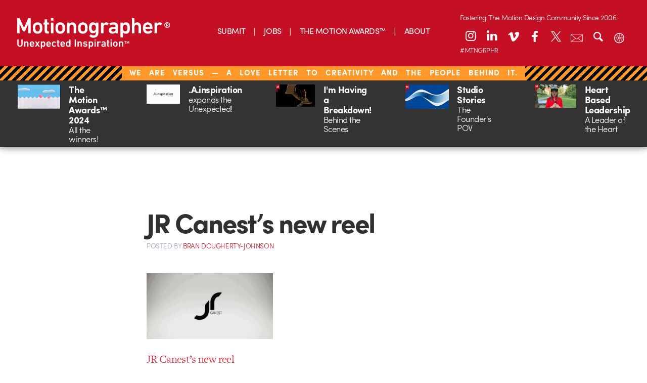

--- FILE ---
content_type: text/html; charset=UTF-8
request_url: https://dev.motionographer.com/2009/12/09/jr-canests-new-reel/
body_size: 13272
content:
<!doctype html>

<!--[if lt IE 7]><html lang="en-US" class="no-js lt-ie9 lt-ie8 lt-ie7"><![endif]-->
<!--[if (IE 7)&!(IEMobile)]><html lang="en-US" class="no-js lt-ie9 lt-ie8"><![endif]-->
<!--[if (IE 8)&!(IEMobile)]><html lang="en-US" class="no-js lt-ie9"><![endif]-->
<!--[if gt IE 8]><!-->
<html lang="en-US" class="no-js"><!--<![endif]-->
	<head>
		<meta charset="utf-8">

				<meta http-equiv="X-UA-Compatible" content="IE=edge,chrome=1">

		<title>Motionographer®  JR Canest&#8217;s new reel</title>

		<meta name="description" content="Motionographer shares inspiring work and important news for the Motion Design, animation and visual effects communities.">

				<meta name="HandheldFriendly" content="True">
		<meta name="MobileOptimized" content="320">
		<meta name="viewport" content="width=device-width, initial-scale=1.0"/>

				<link rel="apple-touch-icon" href="https://s36789.pcdn.co/wp-content/themes/motionographer6.3/library/images/apple-icon-touch.png">
		<link rel="icon" href="https://s36789.pcdn.co/wp-content/themes/motionographer6.3/favicon.png">
		<!--[if IE]>
			<link rel="shortcut icon" href="https://s36789.pcdn.co/wp-content/themes/motionographer6.3/favicon.png">
		<![endif]-->
		<meta name="msapplication-TileColor" content="#f01d4f">
		<meta name="msapplication-TileImage" content="https://s36789.pcdn.co/wp-content/themes/motionographer6.3/library/images/win8-tile-icon.png">

				<script src="https://use.typekit.net/scn1whd.js"></script>
		<script>try { Typekit.load({async: true}); } catch (e) {}</script>

		<link rel="pingback" href="https://dev.motionographer.com/xmlrpc.php">

		<meta name='robots' content='max-image-preview:large' />
	<style>img:is([sizes="auto" i], [sizes^="auto," i]) { contain-intrinsic-size: 3000px 1500px }</style>
	<link rel='dns-prefetch' href='//cdnjs.cloudflare.com' />
<link rel='dns-prefetch' href='//cdn.datatables.net' />
<link rel="alternate" type="application/rss+xml" title="Motionographer® &raquo; Feed" href="https://dev.motionographer.com/feed/" />
<link rel="alternate" type="application/rss+xml" title="Motionographer® &raquo; Comments Feed" href="https://dev.motionographer.com/comments/feed/" />
<link rel="alternate" type="application/rss+xml" title="Motionographer® &raquo; JR Canest&#8217;s new reel Comments Feed" href="https://dev.motionographer.com/2009/12/09/jr-canests-new-reel/feed/" />
<script type="text/javascript">
/* <![CDATA[ */
window._wpemojiSettings = {"baseUrl":"https:\/\/s.w.org\/images\/core\/emoji\/16.0.1\/72x72\/","ext":".png","svgUrl":"https:\/\/s.w.org\/images\/core\/emoji\/16.0.1\/svg\/","svgExt":".svg","source":{"concatemoji":"https:\/\/s36789.pcdn.co\/wp-includes\/js\/wp-emoji-release.min.js"}};
/*! This file is auto-generated */
!function(s,n){var o,i,e;function c(e){try{var t={supportTests:e,timestamp:(new Date).valueOf()};sessionStorage.setItem(o,JSON.stringify(t))}catch(e){}}function p(e,t,n){e.clearRect(0,0,e.canvas.width,e.canvas.height),e.fillText(t,0,0);var t=new Uint32Array(e.getImageData(0,0,e.canvas.width,e.canvas.height).data),a=(e.clearRect(0,0,e.canvas.width,e.canvas.height),e.fillText(n,0,0),new Uint32Array(e.getImageData(0,0,e.canvas.width,e.canvas.height).data));return t.every(function(e,t){return e===a[t]})}function u(e,t){e.clearRect(0,0,e.canvas.width,e.canvas.height),e.fillText(t,0,0);for(var n=e.getImageData(16,16,1,1),a=0;a<n.data.length;a++)if(0!==n.data[a])return!1;return!0}function f(e,t,n,a){switch(t){case"flag":return n(e,"\ud83c\udff3\ufe0f\u200d\u26a7\ufe0f","\ud83c\udff3\ufe0f\u200b\u26a7\ufe0f")?!1:!n(e,"\ud83c\udde8\ud83c\uddf6","\ud83c\udde8\u200b\ud83c\uddf6")&&!n(e,"\ud83c\udff4\udb40\udc67\udb40\udc62\udb40\udc65\udb40\udc6e\udb40\udc67\udb40\udc7f","\ud83c\udff4\u200b\udb40\udc67\u200b\udb40\udc62\u200b\udb40\udc65\u200b\udb40\udc6e\u200b\udb40\udc67\u200b\udb40\udc7f");case"emoji":return!a(e,"\ud83e\udedf")}return!1}function g(e,t,n,a){var r="undefined"!=typeof WorkerGlobalScope&&self instanceof WorkerGlobalScope?new OffscreenCanvas(300,150):s.createElement("canvas"),o=r.getContext("2d",{willReadFrequently:!0}),i=(o.textBaseline="top",o.font="600 32px Arial",{});return e.forEach(function(e){i[e]=t(o,e,n,a)}),i}function t(e){var t=s.createElement("script");t.src=e,t.defer=!0,s.head.appendChild(t)}"undefined"!=typeof Promise&&(o="wpEmojiSettingsSupports",i=["flag","emoji"],n.supports={everything:!0,everythingExceptFlag:!0},e=new Promise(function(e){s.addEventListener("DOMContentLoaded",e,{once:!0})}),new Promise(function(t){var n=function(){try{var e=JSON.parse(sessionStorage.getItem(o));if("object"==typeof e&&"number"==typeof e.timestamp&&(new Date).valueOf()<e.timestamp+604800&&"object"==typeof e.supportTests)return e.supportTests}catch(e){}return null}();if(!n){if("undefined"!=typeof Worker&&"undefined"!=typeof OffscreenCanvas&&"undefined"!=typeof URL&&URL.createObjectURL&&"undefined"!=typeof Blob)try{var e="postMessage("+g.toString()+"("+[JSON.stringify(i),f.toString(),p.toString(),u.toString()].join(",")+"));",a=new Blob([e],{type:"text/javascript"}),r=new Worker(URL.createObjectURL(a),{name:"wpTestEmojiSupports"});return void(r.onmessage=function(e){c(n=e.data),r.terminate(),t(n)})}catch(e){}c(n=g(i,f,p,u))}t(n)}).then(function(e){for(var t in e)n.supports[t]=e[t],n.supports.everything=n.supports.everything&&n.supports[t],"flag"!==t&&(n.supports.everythingExceptFlag=n.supports.everythingExceptFlag&&n.supports[t]);n.supports.everythingExceptFlag=n.supports.everythingExceptFlag&&!n.supports.flag,n.DOMReady=!1,n.readyCallback=function(){n.DOMReady=!0}}).then(function(){return e}).then(function(){var e;n.supports.everything||(n.readyCallback(),(e=n.source||{}).concatemoji?t(e.concatemoji):e.wpemoji&&e.twemoji&&(t(e.twemoji),t(e.wpemoji)))}))}((window,document),window._wpemojiSettings);
/* ]]> */
</script>
<style id='wp-emoji-styles-inline-css' type='text/css'>

	img.wp-smiley, img.emoji {
		display: inline !important;
		border: none !important;
		box-shadow: none !important;
		height: 1em !important;
		width: 1em !important;
		margin: 0 0.07em !important;
		vertical-align: -0.1em !important;
		background: none !important;
		padding: 0 !important;
	}
</style>
<link rel='stylesheet' id='wp-block-library-css' href='https://s36789.pcdn.co/wp-includes/css/dist/block-library/style.min.css' type='text/css' media='all' />
<style id='classic-theme-styles-inline-css' type='text/css'>
/*! This file is auto-generated */
.wp-block-button__link{color:#fff;background-color:#32373c;border-radius:9999px;box-shadow:none;text-decoration:none;padding:calc(.667em + 2px) calc(1.333em + 2px);font-size:1.125em}.wp-block-file__button{background:#32373c;color:#fff;text-decoration:none}
</style>
<style id='global-styles-inline-css' type='text/css'>
:root{--wp--preset--aspect-ratio--square: 1;--wp--preset--aspect-ratio--4-3: 4/3;--wp--preset--aspect-ratio--3-4: 3/4;--wp--preset--aspect-ratio--3-2: 3/2;--wp--preset--aspect-ratio--2-3: 2/3;--wp--preset--aspect-ratio--16-9: 16/9;--wp--preset--aspect-ratio--9-16: 9/16;--wp--preset--color--black: #000000;--wp--preset--color--cyan-bluish-gray: #abb8c3;--wp--preset--color--white: #ffffff;--wp--preset--color--pale-pink: #f78da7;--wp--preset--color--vivid-red: #cf2e2e;--wp--preset--color--luminous-vivid-orange: #ff6900;--wp--preset--color--luminous-vivid-amber: #fcb900;--wp--preset--color--light-green-cyan: #7bdcb5;--wp--preset--color--vivid-green-cyan: #00d084;--wp--preset--color--pale-cyan-blue: #8ed1fc;--wp--preset--color--vivid-cyan-blue: #0693e3;--wp--preset--color--vivid-purple: #9b51e0;--wp--preset--gradient--vivid-cyan-blue-to-vivid-purple: linear-gradient(135deg,rgba(6,147,227,1) 0%,rgb(155,81,224) 100%);--wp--preset--gradient--light-green-cyan-to-vivid-green-cyan: linear-gradient(135deg,rgb(122,220,180) 0%,rgb(0,208,130) 100%);--wp--preset--gradient--luminous-vivid-amber-to-luminous-vivid-orange: linear-gradient(135deg,rgba(252,185,0,1) 0%,rgba(255,105,0,1) 100%);--wp--preset--gradient--luminous-vivid-orange-to-vivid-red: linear-gradient(135deg,rgba(255,105,0,1) 0%,rgb(207,46,46) 100%);--wp--preset--gradient--very-light-gray-to-cyan-bluish-gray: linear-gradient(135deg,rgb(238,238,238) 0%,rgb(169,184,195) 100%);--wp--preset--gradient--cool-to-warm-spectrum: linear-gradient(135deg,rgb(74,234,220) 0%,rgb(151,120,209) 20%,rgb(207,42,186) 40%,rgb(238,44,130) 60%,rgb(251,105,98) 80%,rgb(254,248,76) 100%);--wp--preset--gradient--blush-light-purple: linear-gradient(135deg,rgb(255,206,236) 0%,rgb(152,150,240) 100%);--wp--preset--gradient--blush-bordeaux: linear-gradient(135deg,rgb(254,205,165) 0%,rgb(254,45,45) 50%,rgb(107,0,62) 100%);--wp--preset--gradient--luminous-dusk: linear-gradient(135deg,rgb(255,203,112) 0%,rgb(199,81,192) 50%,rgb(65,88,208) 100%);--wp--preset--gradient--pale-ocean: linear-gradient(135deg,rgb(255,245,203) 0%,rgb(182,227,212) 50%,rgb(51,167,181) 100%);--wp--preset--gradient--electric-grass: linear-gradient(135deg,rgb(202,248,128) 0%,rgb(113,206,126) 100%);--wp--preset--gradient--midnight: linear-gradient(135deg,rgb(2,3,129) 0%,rgb(40,116,252) 100%);--wp--preset--font-size--small: 13px;--wp--preset--font-size--medium: 20px;--wp--preset--font-size--large: 36px;--wp--preset--font-size--x-large: 42px;--wp--preset--spacing--20: 0.44rem;--wp--preset--spacing--30: 0.67rem;--wp--preset--spacing--40: 1rem;--wp--preset--spacing--50: 1.5rem;--wp--preset--spacing--60: 2.25rem;--wp--preset--spacing--70: 3.38rem;--wp--preset--spacing--80: 5.06rem;--wp--preset--shadow--natural: 6px 6px 9px rgba(0, 0, 0, 0.2);--wp--preset--shadow--deep: 12px 12px 50px rgba(0, 0, 0, 0.4);--wp--preset--shadow--sharp: 6px 6px 0px rgba(0, 0, 0, 0.2);--wp--preset--shadow--outlined: 6px 6px 0px -3px rgba(255, 255, 255, 1), 6px 6px rgba(0, 0, 0, 1);--wp--preset--shadow--crisp: 6px 6px 0px rgba(0, 0, 0, 1);}:where(.is-layout-flex){gap: 0.5em;}:where(.is-layout-grid){gap: 0.5em;}body .is-layout-flex{display: flex;}.is-layout-flex{flex-wrap: wrap;align-items: center;}.is-layout-flex > :is(*, div){margin: 0;}body .is-layout-grid{display: grid;}.is-layout-grid > :is(*, div){margin: 0;}:where(.wp-block-columns.is-layout-flex){gap: 2em;}:where(.wp-block-columns.is-layout-grid){gap: 2em;}:where(.wp-block-post-template.is-layout-flex){gap: 1.25em;}:where(.wp-block-post-template.is-layout-grid){gap: 1.25em;}.has-black-color{color: var(--wp--preset--color--black) !important;}.has-cyan-bluish-gray-color{color: var(--wp--preset--color--cyan-bluish-gray) !important;}.has-white-color{color: var(--wp--preset--color--white) !important;}.has-pale-pink-color{color: var(--wp--preset--color--pale-pink) !important;}.has-vivid-red-color{color: var(--wp--preset--color--vivid-red) !important;}.has-luminous-vivid-orange-color{color: var(--wp--preset--color--luminous-vivid-orange) !important;}.has-luminous-vivid-amber-color{color: var(--wp--preset--color--luminous-vivid-amber) !important;}.has-light-green-cyan-color{color: var(--wp--preset--color--light-green-cyan) !important;}.has-vivid-green-cyan-color{color: var(--wp--preset--color--vivid-green-cyan) !important;}.has-pale-cyan-blue-color{color: var(--wp--preset--color--pale-cyan-blue) !important;}.has-vivid-cyan-blue-color{color: var(--wp--preset--color--vivid-cyan-blue) !important;}.has-vivid-purple-color{color: var(--wp--preset--color--vivid-purple) !important;}.has-black-background-color{background-color: var(--wp--preset--color--black) !important;}.has-cyan-bluish-gray-background-color{background-color: var(--wp--preset--color--cyan-bluish-gray) !important;}.has-white-background-color{background-color: var(--wp--preset--color--white) !important;}.has-pale-pink-background-color{background-color: var(--wp--preset--color--pale-pink) !important;}.has-vivid-red-background-color{background-color: var(--wp--preset--color--vivid-red) !important;}.has-luminous-vivid-orange-background-color{background-color: var(--wp--preset--color--luminous-vivid-orange) !important;}.has-luminous-vivid-amber-background-color{background-color: var(--wp--preset--color--luminous-vivid-amber) !important;}.has-light-green-cyan-background-color{background-color: var(--wp--preset--color--light-green-cyan) !important;}.has-vivid-green-cyan-background-color{background-color: var(--wp--preset--color--vivid-green-cyan) !important;}.has-pale-cyan-blue-background-color{background-color: var(--wp--preset--color--pale-cyan-blue) !important;}.has-vivid-cyan-blue-background-color{background-color: var(--wp--preset--color--vivid-cyan-blue) !important;}.has-vivid-purple-background-color{background-color: var(--wp--preset--color--vivid-purple) !important;}.has-black-border-color{border-color: var(--wp--preset--color--black) !important;}.has-cyan-bluish-gray-border-color{border-color: var(--wp--preset--color--cyan-bluish-gray) !important;}.has-white-border-color{border-color: var(--wp--preset--color--white) !important;}.has-pale-pink-border-color{border-color: var(--wp--preset--color--pale-pink) !important;}.has-vivid-red-border-color{border-color: var(--wp--preset--color--vivid-red) !important;}.has-luminous-vivid-orange-border-color{border-color: var(--wp--preset--color--luminous-vivid-orange) !important;}.has-luminous-vivid-amber-border-color{border-color: var(--wp--preset--color--luminous-vivid-amber) !important;}.has-light-green-cyan-border-color{border-color: var(--wp--preset--color--light-green-cyan) !important;}.has-vivid-green-cyan-border-color{border-color: var(--wp--preset--color--vivid-green-cyan) !important;}.has-pale-cyan-blue-border-color{border-color: var(--wp--preset--color--pale-cyan-blue) !important;}.has-vivid-cyan-blue-border-color{border-color: var(--wp--preset--color--vivid-cyan-blue) !important;}.has-vivid-purple-border-color{border-color: var(--wp--preset--color--vivid-purple) !important;}.has-vivid-cyan-blue-to-vivid-purple-gradient-background{background: var(--wp--preset--gradient--vivid-cyan-blue-to-vivid-purple) !important;}.has-light-green-cyan-to-vivid-green-cyan-gradient-background{background: var(--wp--preset--gradient--light-green-cyan-to-vivid-green-cyan) !important;}.has-luminous-vivid-amber-to-luminous-vivid-orange-gradient-background{background: var(--wp--preset--gradient--luminous-vivid-amber-to-luminous-vivid-orange) !important;}.has-luminous-vivid-orange-to-vivid-red-gradient-background{background: var(--wp--preset--gradient--luminous-vivid-orange-to-vivid-red) !important;}.has-very-light-gray-to-cyan-bluish-gray-gradient-background{background: var(--wp--preset--gradient--very-light-gray-to-cyan-bluish-gray) !important;}.has-cool-to-warm-spectrum-gradient-background{background: var(--wp--preset--gradient--cool-to-warm-spectrum) !important;}.has-blush-light-purple-gradient-background{background: var(--wp--preset--gradient--blush-light-purple) !important;}.has-blush-bordeaux-gradient-background{background: var(--wp--preset--gradient--blush-bordeaux) !important;}.has-luminous-dusk-gradient-background{background: var(--wp--preset--gradient--luminous-dusk) !important;}.has-pale-ocean-gradient-background{background: var(--wp--preset--gradient--pale-ocean) !important;}.has-electric-grass-gradient-background{background: var(--wp--preset--gradient--electric-grass) !important;}.has-midnight-gradient-background{background: var(--wp--preset--gradient--midnight) !important;}.has-small-font-size{font-size: var(--wp--preset--font-size--small) !important;}.has-medium-font-size{font-size: var(--wp--preset--font-size--medium) !important;}.has-large-font-size{font-size: var(--wp--preset--font-size--large) !important;}.has-x-large-font-size{font-size: var(--wp--preset--font-size--x-large) !important;}
:where(.wp-block-post-template.is-layout-flex){gap: 1.25em;}:where(.wp-block-post-template.is-layout-grid){gap: 1.25em;}
:where(.wp-block-columns.is-layout-flex){gap: 2em;}:where(.wp-block-columns.is-layout-grid){gap: 2em;}
:root :where(.wp-block-pullquote){font-size: 1.5em;line-height: 1.6;}
</style>
<link rel='stylesheet' id='irecommendthis-css' href='https://s36789.pcdn.co/wp-content/plugins/i-recommend-this/assets/css/irecommendthis-heart.css' type='text/css' media='all' />
<link rel='stylesheet' id='fontello-stylesheet-css' href='https://s36789.pcdn.co/wp-content/themes/motionographer6.3/library/css/fontello.css' type='text/css' media='all' />
<!--[if lt IE 9]>
<link rel='stylesheet' id='bones-ie-only-css' href='https://s36789.pcdn.co/wp-content/themes/motionographer6.3/library/css/ie.css' type='text/css' media='all' />
<![endif]-->
<link rel='stylesheet' id='datatables-css' href='//cdn.datatables.net/1.10.9/css/jquery.dataTables.min.css' type='text/css' media='all' />
<link rel='stylesheet' id='bones-stylesheet-css' href='https://s36789.pcdn.co/wp-content/themes/motionographer6.3/library/css/style.css' type='text/css' media='all' />
<link rel='stylesheet' id='magnific-popup-css-css' href='https://s36789.pcdn.co/wp-content/themes/motionographer6.3/library/css/magnific-popup.css' type='text/css' media='all' />
<link rel='stylesheet' id='custom-css-css' href='https://s36789.pcdn.co/wp-content/themes/motionographer6.3/library/css/custom.css' type='text/css' media='all' />
<script type="text/javascript" id="ruigehond006_javascript-js-extra">
/* <![CDATA[ */
var ruigehond006_c = {"0":"","bar_color":"#c52127","bar_height":"15px","bar_attach":"bottom","aria_label":"","post_types":["post","page","attachment","quickie","news"],"ert_speed":"0","ert_snippet":"","mark_it_zero":"on","post_identifier":".post-23744.post.type-post.status-publish.format-standard.has-post-thumbnail.hentry.category-quickies.tag-reel","post_id":"23744"};
/* ]]> */
</script>
<script type="text/javascript" src="https://s36789.pcdn.co/wp-content/plugins/wp-reading-progress/wp-reading-progress.min.js" id="ruigehond006_javascript-js"></script>
<script type="text/javascript" src="https://s36789.pcdn.co/wp-includes/js/jquery/jquery.min.js" id="jquery-core-js"></script>
<script type="text/javascript" src="https://s36789.pcdn.co/wp-includes/js/jquery/jquery-migrate.min.js" id="jquery-migrate-js"></script>
<script type="text/javascript" src="https://s36789.pcdn.co/wp-content/themes/motionographer6.3/library/js/libs/modernizr.custom.min.js" id="bones-modernizr-js"></script>
<script type="text/javascript" src="https://s36789.pcdn.co/wp-content/themes/motionographer6.3/library/js/libs/object-fit.js" id="object-fit-js-js"></script>
<link rel="https://api.w.org/" href="https://dev.motionographer.com/wp-json/" /><link rel="alternate" title="JSON" type="application/json" href="https://dev.motionographer.com/wp-json/wp/v2/posts/23744" /><link rel="canonical" href="https://dev.motionographer.com/2009/12/09/jr-canests-new-reel/" />
<link rel='shortlink' href='https://dev.motionographer.com/?p=23744' />
<link rel="alternate" title="oEmbed (JSON)" type="application/json+oembed" href="https://dev.motionographer.com/wp-json/oembed/1.0/embed?url=https%3A%2F%2Fdev.motionographer.com%2F2009%2F12%2F09%2Fjr-canests-new-reel%2F" />
<link rel="alternate" title="oEmbed (XML)" type="text/xml+oembed" href="https://dev.motionographer.com/wp-json/oembed/1.0/embed?url=https%3A%2F%2Fdev.motionographer.com%2F2009%2F12%2F09%2Fjr-canests-new-reel%2F&#038;format=xml" />
<script type="text/javascript">//<![CDATA[
  function external_links_in_new_windows_loop() {
    if (!document.links) {
      document.links = document.getElementsByTagName('a');
    }
    var change_link = false;
    var force = '';
    var ignore = '';

    for (var t=0; t<document.links.length; t++) {
      var all_links = document.links[t];
      change_link = false;
      
      if(document.links[t].hasAttribute('onClick') == false) {
        // forced if the address starts with http (or also https), but does not link to the current domain
        if(all_links.href.search(/^http/) != -1 && all_links.href.search('dev.motionographer.com') == -1 && all_links.href.search(/^#/) == -1) {
          // console.log('Changed ' + all_links.href);
          change_link = true;
        }
          
        if(force != '' && all_links.href.search(force) != -1) {
          // forced
          // console.log('force ' + all_links.href);
          change_link = true;
        }
        
        if(ignore != '' && all_links.href.search(ignore) != -1) {
          // console.log('ignore ' + all_links.href);
          // ignored
          change_link = false;
        }

        if(change_link == true) {
          // console.log('Changed ' + all_links.href);
          document.links[t].setAttribute('onClick', 'javascript:window.open(\'' + all_links.href.replace(/'/g, '') + '\', \'_blank\', \'noopener\'); return false;');
          document.links[t].removeAttribute('target');
        }
      }
    }
  }
  
  // Load
  function external_links_in_new_windows_load(func)
  {  
    var oldonload = window.onload;
    if (typeof window.onload != 'function'){
      window.onload = func;
    } else {
      window.onload = function(){
        oldonload();
        func();
      }
    }
  }

  external_links_in_new_windows_load(external_links_in_new_windows_loop);
  //]]></script>

<script id='pixel-script-poptin' src='https://cdn.popt.in/pixel.js?id=966e70110c767' async='true'></script>     <script>
        (function(w, d, t, h, s, n) {
            w.FlodeskObject = n;
            var fn = function() {
                (w[n].q = w[n].q || []).push(arguments);
            };
            w[n] = w[n] || fn;
            var f = d.getElementsByTagName(t)[0];
            var v = '?v=' + Math.floor(new Date().getTime() / (120 * 1000)) * 60;
            var sm = d.createElement(t);
            sm.async = true;
            sm.type = 'module';
            sm.src = h + s + '.mjs' + v;
            f.parentNode.insertBefore(sm, f);
            var sn = d.createElement(t);
            sn.async = true;
            sn.noModule = true;
            sn.src = h + s + '.js' + v;
            f.parentNode.insertBefore(sn, f);
        })(window, document, 'script', 'https://assets.flodesk.com', '/universal', 'fd');
    </script>
        <script>
        (function(w, d, t, h, s, n) {
            w.FlodeskObject = n;
            var fn = function() {
                (w[n].q = w[n].q || []).push(arguments);
            };
            w[n] = w[n] || fn;
            var f = d.getElementsByTagName(t)[0];
            var v = '?v=' + Math.floor(new Date().getTime() / (120 * 1000)) * 60;
            var sm = d.createElement(t);
            sm.async = true;
            sm.type = 'module';
            sm.src = h + s + '.mjs' + v;
            f.parentNode.insertBefore(sm, f);
            var sn = d.createElement(t);
            sn.async = true;
            sn.noModule = true;
            sn.src = h + s + '.js' + v;
            f.parentNode.insertBefore(sn, f);
        })(window, document, 'script', 'https://assets.flodesk.com', '/universal', 'fd');
    </script>
    <style>#ruigehond006_wrap{z-index:10001;position:fixed;display:block;left:0;width:100%;margin:0;overflow:visible}#ruigehond006_inner{position:absolute;height:0;width:inherit;background-color:rgba(255,255,255,.2);-webkit-transition:height .4s;transition:height .4s}html[dir=rtl] #ruigehond006_wrap{text-align:right}#ruigehond006_bar{width:0;height:100%;background-color:transparent}</style>		<style type="text/css" id="wp-custom-css">
			/* Linkedin Icon */
.icon-linkedin:before {
    transform: translateY(-2px);
}
@media only screen and (min-width: 768px) {
 .sidebar article .entry-content .byline {
			display: none !important;
		}
	}
.mobile-mav-container .icon-linkedin:before {
    transform: translateY(-1px);
}
.news-items>a .byline{
	display: none;
}

@media (max-width: 767px){
.page-template-page-about article .entry-content .team-grid {
    display: none;
}
	.pullquote { 
	display: block !important;
	}
}
.container {
  height: 20px;
  position: relative;

}
.patreon-banner{
	height: 23px;
	letter-spacing: 1px;
	word-spacing: 10px;
}
.patreon-banner a{ 
		background: none;
	  padding: 1px 15px;
    padding-bottom: 2.5px;
    font-weight: 100;
    text-transform: uppercase;
    background-color: #c50f24;
    position: relative;
    bottom: 7px;
	  left: 0px;
	/*  pointer-events: none; 
	 * the above is to remove hyperlink in banner*/
	}
	}

.center {
  margin: 0;
  position: absolute;
  top: 50%;
  left: 50%;
  -ms-transform: translate(-50%, -50%);
  transform: translate(-50%, -50%);
}
.savedatebutton {
  border-radius: 25px;
align-content:center;
background-image: linear-gradient(to right, #ad801f, #fddc83);
background-color: #d6bd03;
border: none;
color: #ffffff;
padding: 20px 20px;
font-size: 24px;
	bottom: 4px;
  display: inline-block;	
  justify-content: center;
  align-items: center;
	border: 1px solid black;
	margin: 15px;
}		</style>
		
				<script async src="https://www.googletagmanager.com/gtag/js?id=G-LDFZJR286N"></script>
		<script>
			window.dataLayer = window.dataLayer || [];
			function gtag(){dataLayer.push(arguments);}
			gtag('js', new Date());
			gtag('config', 'G-LDFZJR286N');
		</script>

		<style>
			/* General Layout */
			#container {
				width: 100%;
				max-width: 100%;
				margin: 0 auto;
				box-sizing: border-box;
			}
			header-icons {
				position: relative;
				--left-position: 10%;
				--top-position: 20px;
			}

			/* Desktop Header Icons */
			.desktop-header .header-icons a {
				color: #FFFFFF;
				width: 36px;
				height: 36px;
				margin: 0 3px;
				display: block;
				font-size: 24px;
				text-align: center;
				line-height: 36px;
				background: none;
				border: none;
				border-radius: 0;
				box-shadow: none;
				transition: color 0.3s ease;
			}
			.desktop-header .header-icons a:hover {
				color: #700914;
				background: none;
				border: none;
				box-shadow: none;
			}
			.desktop-header .header-icons a.search-toggle,
			.desktop-header .header-icons a.email-newsletter-link,
			.desktop-header .header-icons a.theme-toggle {
				font-size: 24px;
				line-height: 36px;
				background: none;
				border: none;
				box-shadow: none;
				position: relative;
				transition: all 0.3s ease;
			}
			.desktop-header .header-icons a.email-newsletter-link .icon-container,
			.desktop-header .header-icons a.theme-toggle .icon-container {
				position: relative;
				display: inline-block;
				width: 24px;
				height: 24px;
				text-align: center;
				line-height: 36px;
				vertical-align: middle;
			}
			.desktop-header .header-icons a.email-newsletter-link .icon-container img,
			.desktop-header .header-icons a.theme-toggle .icon-container img {
				position: absolute;
				top: 50%;
				left: 50%;
				transform: translate(-50%, -50%);
				width: 24px;
				height: 24px;
				transition: opacity 0.3s ease;
				filter: brightness(0) invert(1); /* Fuerza el color blanco */
			}
			.desktop-header .header-icons a.email-newsletter-link .newsletter-icon {
				opacity: 1;
			}
			.desktop-header .header-icons a.email-newsletter-link .newsletter-icon-hover {
				opacity: 0;
			}
			.desktop-header .header-icons a.email-newsletter-link:hover .newsletter-icon {
				opacity: 0;
			}
			.desktop-header .header-icons a.email-newsletter-link:hover .newsletter-icon-hover {
				opacity: 1;
			}
			.desktop-header .header-icons a.search-toggle:hover,
			.desktop-header .header-icons a.email-newsletter-link:hover,
			.desktop-header .header-icons a.theme-toggle:hover {
				color: #700914;
				background: none;
				border: none;
				box-shadow: none;
			}
			.desktop-header .search-container {
				background-color: #c50f23;
			}

			/* Mobile Header */
			.mobile-header .inner-header {
				display: flex;
				align-items: center;
				justify-content: space-between;
				background-color: #c50f24;
			}
			.mobile-header .header-icons {
				display: flex;
				align-items: center;
			}
			.mobile-header .header-icons .search-toggle,
			.mobile-header .header-icons .theme-toggle {
				color: #FFFFFF;
				width: 28px;
				height: 28px;
				margin: 0 5px 0 0;
				display: inline-block;
				font-size: 24px;
				text-align: center;
				line-height: 28px;
				border-radius: 28px;
				background: none;
				border: none;
				box-shadow: none;
				transition: color 0.3s ease;
			}
			.mobile-header .header-icons .nav-toggle img {
				width: 28px;
				height: 28px;
				vertical-align: middle;
			}
			.mobile-header .social-icons a.email-newsletter-link {
				color: #FFFFFF;
				width: 28px;
				height: 28px;
				margin: 0 3px;
				display: inline-block;
				font-size: 14px;
				text-align: center;
				line-height: 28px;
				border-radius: 28px;
				background: none;
				border: none;
				box-shadow: none;
				position: relative;
				transition: all 0.3s ease;
			}
			.mobile-header .social-icons a.email-newsletter-link .icon-container {
				position: relative;
				display: inline-block;
				width: 14px;
				height: 14px;
				text-align: center;
				line-height: 28px;
				vertical-align: middle;
			}
			.mobile-header .social-icons a.email-newsletter-link .icon-container img {
				position: absolute;
				top: 50%;
				left: 50%;
				transform: translate(-50%, -50%);
				width: 14px;
				height: 14px;
				transition: opacity 0.3s ease;
				filter: brightness(0) invert(1); /* Fuerza el color blanco */
			}
			.mobile-header .social-icons a.email-newsletter-link .newsletter-icon {
				opacity: 1;
			}
			.mobile-header .social-icons a.email-newsletter-link .newsletter-icon-hover {
				opacity: 0;
			}
			.mobile-header .social-icons a.email-newsletter-link:hover .newsletter-icon {
				opacity: 0;
			}
			.mobile-header .social-icons a.email-newsletter-link:hover .newsletter-icon-hover {
				opacity: 1;
			}
			.mobile-header .header-icons .search-toggle:hover,
			.mobile-header .header-icons .theme-toggle:hover,
			.mobile-header .social-icons a.email-newsletter-link:hover {
				color: #700914;
				background: none;
				border: none;
				box-shadow: none;
			}
			.mobile-header .social-icons a {
				color: #FFFFFF;
				width: 28px;
				height: 28px;
				margin: 0 3px;
				display: inline-block;
				font-size: 14px;
				text-align: center;
				line-height: 28px;
				border-radius: 28px;
				background: none;
				border: none;
				box-shadow: none;
				transition: color 0.3s ease;
			}
			.mobile-header .social-icons a:hover {
				color: #700914;
				background: none;
				border: none;
				box-shadow: none;
			}

			/* Theme Toggle Styles */
			.theme-toggle .icon-container img.sun-icon {
				opacity: 1;
			}
			.theme-toggle .icon-container img.moon-icon {
				opacity: 0;
			}
			body.dark-mode .theme-toggle .icon-container img.sun-icon {
				opacity: 0;
			}
			body.dark-mode .theme-toggle .icon-container img.moon-icon {
				opacity: 1;
			}

			/* Patreon Banner */
			.patreon-banner a {
				background: none;
				padding: 1px 15px;
				padding-bottom: 5px;
				font-weight: 100;
				text-transform: uppercase;
				background-color: #c50f24;
				position: relative;
				bottom: 7px;
				left: 0px;
			}

			/* Logo */
			.logo {
				height: 60px;
			}
			.logo img {
				position: absolute;
				transition: opacity 0.3s ease;
				height: 60px;
			}
			.logo .logo-red {
				opacity: 0;
			}
			.logo:hover .logo-default {
				opacity: 0;
			}
			.logo:hover .logo-red {
				opacity: 1;
			}
			.header {
				position: relative;
				z-index: 5;
			}
			.mobile-header .logo {
				flex: 1;
			}
			.mobile-header .logo a {
				display: block;
			}
			.mobile-header .logo a img {
				height: 60px;
			}
			@media all and (max-width: 767px) {
				.mobile-header .logo a img {
					height: 40px;
				}
			}

			/* Main Navigation */
			.desktop-header .main-navigation ul {
				justify-content: center;
				margin-top: -18px;
				position: absolute;
				left: 50%;
				transform: translateX(-50%);
			}
			.main-navigation ul li a {
				color: #FFFFFF !important;
			}
			.main-navigation ul li.menu-item a[href*="category/main"],
			.main-navigation ul li.menu-item a[href*="category/quickies"],
			.main-navigation ul li.menu-item a[href*="category/news"],
			.main-navigation ul li.menu-item a[href*="category/mores"],
			.main-navigation ul li.menu-item a[href*="category/jobs"] {
				color: #FFFFFF !important;
			}

			/* Header Icons Text */
			.header-icons .social-text {
				left: 2.2%;
				font-size: 13px;
				color: #FFFFFF;
				margin-top: 19px;
			}
			.header-icons .sociaal-text {
				left: 2.2%;
				color: #FFFFFF;
				margin-bottom: 8px;
				font-size: 14px;
			}

			/* Patreon Banner */
			.patreon-banner {
				height: 27.5px;
				letter-spacing: 1px;
				word-spacing: 10px;
				padding: 0.50em 0 0.50em 0;
			}

			/* Popup */
			.popup-overlay {
				display: none;
				position: fixed;
				top: 0;
				left: 0;
				right: 0;
				bottom: 0;
				background: rgba(0, 0, 0, 0.5);
				z-index: 9999;
			}
			.popup-content {
				position: absolute;
				top: 50%;
				left: 50%;
				transform: translate(-50%, -50%);
				background: white;
				padding: 20px;
				border-radius: 8px;
				box-shadow: 0 2px 10px rgba(0, 0, 0, 0.5);
				width: 500px;
				max-width: 90%;
			}
			.close-popup {
				background: none;
				border: none;
				font-size: 24px;
				position: absolute;
				top: 10px;
				right: 10px;
				cursor: pointer;
			}

			/* Header Notice */
			.header-notice {
				background-color: #f5f5f5;
			}
			.header-notice .notice-item {
				color: #FFFFFF;
				background-color: #333333;
			}
			.header-notice .notice-item h4,
			.header-notice .notice-item p {
				color: #FFFFFF !important;
			}
			.header-notice .notice-item a {
				color: #FFFFFF !important;
			}

			/* Section Styles */
			.main, .quickies, .news {
				color: #FFFFFF;
				padding: 10px;
				font-size: 18px;
				font-weight: bold;
			}
			.main {
				background-color: #000000;
			}
			.quickies {
				background-color: #000000;
			}
			.news {
				background-color: #6f0010;
			}
			body.dark-mode .main,
			body.dark-mode .quickies,
			body.dark-mode .news {
				background-color: #000000;
				color: #FFFFFF;
				border: none;
				box-shadow: none; /* Elimina cualquier sombra o recuadro */
			}
			body:not(.dark-mode) .news {
				background-color: #6f0010;
			}

			/* Dark Mode Styles */
			body.dark-mode {
				background-color: #1a1a1a;
				color: #ffffff;
			}
			body.dark-mode * {
				color: #ffffff !important;
			}
			body.dark-mode .desktop-header .inner-header,
			body.dark-mode .mobile-header .inner-header {
				background-color: #2c2c2c;
			}
			body.dark-mode .desktop-header .header-icons a,
			body.dark-mode .mobile-header .header-icons a,
			body.dark-mode .mobile-header .social-icons a {
				color: #ffffff;
			}
			body.dark-mode .desktop-header .header-icons a:hover,
			body.dark-mode .mobile-header .header-icons a:hover,
			body.dark-mode .mobile-header .social-icons a:hover {
				color: #700914;
			}
			body.dark-mode .header-icons .social-text,
			body.dark-mode .header-icons .sociaal-text {
				color: #ffffff;
			}
			body.dark-mode .desktop-header .search-container,
			body.dark-mode .mobile-header .search-container {
				background-color: #3a3a3a;
			}
			body.dark-mode .patreon-banner a {
				background-color: #3a3a3a;
				color: #ffffff;
			}
			body.dark-mode .header-notice {
				background-color: #2c2c2c;
			}
			body.dark-mode .header-notice .notice-item {
				background-color: #333333;
				color: #ffffff;
			}
			body.dark-mode .header-notice .notice-item h4,
			body.dark-mode .header-notice .notice-item p,
			body.dark-mode .header-notice .notice-item a {
				color: #ffffff !important;
			}
			body.dark-mode .main-navigation ul li a,
			body.dark-mode .main-navigation ul li.menu-item a[href*="category/main"],
			body.dark-mode .main-navigation ul li.menu-item a[href*="category/quickies"],
			body.dark-mode .main-navigation ul li.menu-item a[href*="category/news"],
			body.dark-mode .main-navigation ul li.menu-item a[href*="category/mores"],
			body.dark-mode .main-navigation ul li.menu-item a[href*="category/jobs"] {
				color: #ffffff !important;
			}
			body.dark-mode .popup-content {
				background: #2c2c2c;
				color: #ffffff;
			}
			/* Asegura que no haya recuadros blancos en Quickies */
			body.dark-mode .quickies {
				background-color: #000000;
				border: none;
				box-shadow: none;
			}
		</style>
		<script>
			document.addEventListener("DOMContentLoaded", function () {
				// Elimina favicons existentes
				document.querySelectorAll("link[rel*='icon']").forEach(icon => icon.remove());

				// Crea el nuevo favicon
				const favicon = document.createElement("link");
				favicon.rel = "icon";
				document.head.appendChild(favicon);

				const totalFrames = 31; // fav0.gif a fav30.gif
				const frameDelay = 20; // 0.8 segundos por frame
				const loopPause = 5000; // 5 segundos de pausa al final del ciclo
				let currentFrame = 0;
				const frameImages = [];

				// Precarga de imágenes
				function preloadFrames() {
					const promises = [];
					for (let i = 0; i < totalFrames; i++) {
						promises.push(new Promise((resolve) => {
							const img = new Image();
							const url = `https://dev.motionographer.com/wp-content/themes/motionographer6.3/Gif-Fav/fav${i}.gif`;
							img.src = url;
							img.onload = () => {
								frameImages[i] = url;
								resolve();
							};
							img.onerror = () => {
								console.error(`Error cargando ${url}`);
								frameImages[i] = null;
								resolve();
							};
						}));
					}
					return Promise.all(promises);
				}

				// Mostrar el siguiente frame
				function playAnimation() {
					if (frameImages[currentFrame]) {
						favicon.href = frameImages[currentFrame];
					}
					currentFrame++;
					if (currentFrame < totalFrames) {
						setTimeout(playAnimation, frameDelay);
					} else {
						currentFrame = 0;
						setTimeout(playAnimation, loopPause);
					}
				}

				// Iniciar favicon animation
				preloadFrames().then(() => {
					playAnimation();
				});

				// Theme Toggle
				const themeToggle = document.querySelectorAll('.theme-toggle');
				const body = document.body;

				// Check for saved theme preference
				if (localStorage.getItem('theme') === 'dark') {
					body.classList.add('dark-mode');
				}

				themeToggle.forEach(toggle => {
					toggle.addEventListener('click', function(event) {
						event.preventDefault();
						body.classList.toggle('dark-mode');
						// Save theme preference
						if (body.classList.contains('dark-mode')) {
							localStorage.setItem('theme', 'dark');
						} else {
							localStorage.setItem('theme', 'light');
						}
					});
				});
			});
		</script>
	</head>

	<body class="wp-singular post-template-default single single-post postid-23744 single-format-standard wp-theme-motionographer63">
		<div id="container">
			<header class="desktop-header" role="banner">
				<div class="inner-header cf">
					<div class="logo">
						<a href="https://dev.motionographer.com" rel="nofollow" class="logo">
							<img src="https://s36789.pcdn.co/wp-content/themes/motionographer6.3/library/images/Motionographer_Logo_2020_New.svg" alt="logo" class="logo-default" />
							<img src="https://motionographer.com/wp-content/uploads/2024/10/Motionographer_Logo_2020_New_RED.png" alt="logo rojo" class="logo-red" />
						</a>
					</div>
					<nav class="main-navigation" role="navigation">
						<div class="menu-m6-3-container"><ul id="menu-m6-3" class="menu"><li id="menu-item-71083" class="menu-item menu-item-type-post_type menu-item-object-page menu-item-71083"><a href="https://dev.motionographer.com/submit/">SUBMIT</a></li>
<li id="menu-item-63684" class="menu-item menu-item-type-custom menu-item-object-custom menu-item-63684"><a href="https://jobs.motionographer.com" title="Job Board">JOBS</a></li>
<li id="menu-item-65576" class="menu-item menu-item-type-custom menu-item-object-custom menu-item-65576"><a target="_blank" href="http://motionawards.com" title="The Motion Awards">THE MOTION AWARDS™</a></li>
<li id="menu-item-76069" class="menu-item menu-item-type-custom menu-item-object-custom menu-item-76069"><a href="https://dev.motionographer.com/?page_id=70010">ABOUT</a></li>
</ul></div>					</nav>
					<div class="header-icons">
						<div class="sociaal-text">
							Fostering The Motion Design Community Since 2006.
						</div>
						<a href="https://www.instagram.com/motionographerpro/" class="instagram-link" title="Motionographer Instagram" target="_blank">
							<i class="icon-instagram"></i>
						</a>
						<a href="https://www.linkedin.com/company/motionographer/" title="Motionographer LinkedIn" target="_blank">
							<i class="icon-linkedin"></i>
						</a>
						<a href="https://vimeo.com/channels/motionographer" title="Motionographer Vimeo" target="_blank">
							<i class="icon-vimeo"></i>
						</a>
						<a href="https://facebook.com/motionographer" title="Motionographer Facebook" target="_blank">
							<i class="icon-facebook"></i>
						</a>
						<a href="https://x.com/motionographer" class="x-link" title="Motionographer X/Twitter" target="_blank">
							<i class="icon-x"></i>
						</a>
						<a href="#" class="email-newsletter-link" id="flodesk-popup-trigger" title="Motionographer Newsletter">
							<span class="icon-container">
								<img src="https://s36789.pcdn.co/wp-content/uploads/2025/06/envelope.png" alt="Newsletter Icon" class="newsletter-icon">
								<img src="https://s36789.pcdn.co/wp-content/uploads/2025/06/sobrecolor2.png" alt="Newsletter Icon Hover" class="newsletter-icon-hover">
							</span>
						</a>
						    <!-- Estructura del popup -->
    <div id="flodesk-popup" class="popup-overlay" style="display: none;">
        <div class="popup-content">
            <button class="close-popup" id="close-popup">×</button>
            <!-- Contenedor de Flodesk -->
            <div id="fd-form-6682ba5a592652302cb8590e"></div>
            <script>
                // Inicializa el formulario de Flodesk
                window.fd('form', {
                    formId: '6682ba5a592652302cb8590e',
                    containerEl: '#fd-form-6682ba5a592652302cb8590e'
                });
            </script>
        </div>
    </div>
    						<a href="#" class="search-toggle" title="Search Motionographer">
							<i class="icon-search"></i>
						</a>
						<a href="#" class="theme-toggle" title="Toggle Theme">
							<span class="icon-container">
								<img src="https://s36789.pcdn.co/wp-content/uploads/2025/08/sun_12538177.png" alt="Sun Icon" class="sun-icon">
								<img src="https://s36789.pcdn.co/wp-content/uploads/2025/08/moon_12524648.png" alt="Moon Icon" class="moon-icon">
							</span>
						</a>
						<div class="social-text">
							#MTNGRPHR
						</div>
					</div>
				</div>
				<div class="search-container">
					<form method="get" class="menu-search-form" action="https://dev.motionographer.com/">
						<input class="text_input field" type="text" value="Search" name="s" id="s" onclick='javascript: this.value = ""'/>
					</form>
				</div>
			</header>

			<header class="mobile-header">
				<div class="inner-header">
					<div class="logo">
						<a href="https://dev.motionographer.com" rel="nofollow" class="logo">
							<img src="https://s36789.pcdn.co/wp-content/themes/motionographer6.3/library/images/Motionographer_Logo_2020_New.svg" alt="logo">
						</a>
					</div>
					<div class="header-icons">
						<a href="#" class="search-toggle">
							<i class="icon-search"></i>
						</a>
						<a href="#" class="theme-toggle" title="Toggle Theme">
							<span class="icon-container">
								<img src="https://s36789.pcdn.co/wp-content/uploads/2025/08/sun_12538177.png" alt="Sun Icon" class="sun-icon">
								<img src="https://s36789.pcdn.co/wp-content/uploads/2025/08/moon_12524648.png" alt="Moon Icon" class="moon-icon">
							</span>
						</a>
						<a href="#" class="nav-toggle">
							<img src="https://s36789.pcdn.co/wp-content/themes/motionographer6.3/library/images/open-menu.svg" alt="">
						</a>
					</div>
				</div>
				<div class="mobile-mav-container">
					<nav class="mobile-navigation" role="navigation">
						<div class="menu-m6-3-container"><ul id="menu-m6-4" class="menu"><li class="menu-item menu-item-type-post_type menu-item-object-page menu-item-71083"><a href="https://dev.motionographer.com/submit/">SUBMIT</a></li>
<li class="menu-item menu-item-type-custom menu-item-object-custom menu-item-63684"><a href="https://jobs.motionographer.com" title="Job Board">JOBS</a></li>
<li class="menu-item menu-item-type-custom menu-item-object-custom menu-item-65576"><a target="_blank" href="http://motionawards.com" title="The Motion Awards">THE MOTION AWARDS™</a></li>
<li class="menu-item menu-item-type-custom menu-item-object-custom menu-item-76069"><a href="https://dev.motionographer.com/?page_id=70010">ABOUT</a></li>
</ul></div>					</nav>
					<div class="social-icons" style="display: flex; align-items: center; justify-content: center;">
						<a href="https://motionomatters.myflodesk.com/" class="email-newsletter-link" title="Motionographer Newsletter">
							<span class="icon-container">
								<img src="https://s36789.pcdn.co/wp-content/uploads/2025/06/envelope.png" alt="Newsletter Icon" class="newsletter-icon">
								<img src="https://s36789.pcdn.co/wp-content/uploads/2025/06/sobrecolor2.png" alt="Newsletter Icon Hover" class="newsletter-icon-hover">
							</span>
						</a>
						<a href="https://www.instagram.com/motionographerpro/" title="Motionographer Instagram" target="_blank">
							<i class="icon-instagram"></i>
						</a>
						<a href="https://www.linkedin.com/company/motionographer/" title="Motionographer LinkedIn" target="_blank">
							<i class="icon-linkedin"></i>
						</a>
						<a href="https://vimeo.com/channels/motionographer" title="Motionographer Vimeo" target="_blank">
							<i class="icon-vimeo"></i>
						</a>
						<a href="https://facebook.com/motionographer" title="Motionographer Facebook" target="_blank">
							<i class="icon-facebook"></i>
						</a>
						<a href="https://x.com/motionographer" title="Motionographer X/Twitter" target="_blank">
							<i class="icon-x"></i>
						</a>
					</div>
				</div>
				<div class="search-container">
					<form method="get" class="menu-search-form" action="https://dev.motionographer.com/">
						<input class="text_input field" type="text" value="Search" name="s" id="s" onclick='javascript: this.value = ""'/>
					</form>
				</div>
			</header>
							<div class="patreon-banner" style="background: repeating-linear-gradient(
  135deg,
  #000000 0px,
  #000000 6px,
  #FF9828 6px,
  #FF9828 12px
);
background-size: 200% 200%;
animation: candyMove 4s linear infinite;

@keyframes candyMove {
  from {
    background-position: 0 0;
  }
  to {
    background-position: 200% 200%;
  }
}




">
					<a style="color: #ffffff; background-color: rgb(255,152,40)" href=""><b>We Are Versus — A Love Letter to Creativity and the People Behind It.</b></a>
				</div>
																		<div class="header-notice">
					<div class="wrap">
						<div class="notice-items count-5">
															<div class="notice-item notice-item-1">
																																																						<a href="https://dev.motionographer.com/2024/12/11/announcing-the-motion-awards-winners-2024-a-celebration-of-creativity-and-excellence/">
										<div class="notice-image">
																							<img class="desktop-image" src="https://s36789.pcdn.co/wp-content/uploads/2025/01/ezgif-4-3589b93017.webp" alt="The Motion Awards™ 2024 ">
																																</div>
										<div class="notice-text">
											<h4>The Motion Awards™ 2024 </h4>
											<p>All the winners!</p>
										</div>
									</a>
								</div>
																<div class="notice-item notice-item-2">
																																																						<a href="https://dev.motionographer.com/2024/10/07/motionographer-expands-the-unexpected/">
										<div class="notice-image">
																							<img class="desktop-image" src="https://s36789.pcdn.co/wp-content/uploads/2024/11/Ainspiration_green-ezgif.com-video-to-gif-converter-1.webp" alt=".A.inspiration">
																																		<img class="mobile-image" src="https://s36789.pcdn.co/wp-content/uploads/2024/11/Ainspiration_green-ezgif.com-video-to-gif-converter-1.webp" alt=".A.inspiration">
																					</div>
										<div class="notice-text">
											<h4>.A.inspiration</h4>
											<p>expands the Unexpected!</p>
										</div>
									</a>
								</div>
																<div class="notice-item notice-item-3">
																																																						<a href="https://dev.motionographer.com/tag/project_breakdown/">
										<div class="notice-image">
																							<img class="desktop-image" src="https://s36789.pcdn.co/wp-content/uploads/2025/04/Untitled-ezgif.com-overlay-3.webp" alt="I&#039;m Having a Breakdown!">
																																</div>
										<div class="notice-text">
											<h4>I'm Having a Breakdown!</h4>
											<p>Behind the Scenes</p>
										</div>
									</a>
								</div>
																<div class="notice-item notice-item-4">
																																																						<a href="https://dev.motionographer.com/tag/studiostories/">
										<div class="notice-image">
																							<img class="desktop-image" src="https://s36789.pcdn.co/wp-content/uploads/2025/04/smashitTLeague-ezgif.com-optimize.webp" alt="Studio Stories ">
																																</div>
										<div class="notice-text">
											<h4>Studio Stories </h4>
											<p>The Founder's POV</p>
										</div>
									</a>
								</div>
																<div class="notice-item notice-item-5">
																																																						<a href="https://dev.motionographer.com/tag/Heart-based-leadership/">
										<div class="notice-image">
																							<img class="desktop-image" src="https://s36789.pcdn.co/wp-content/uploads/2025/04/marie-2-1b6a44cffe.webp" alt="Heart Based Leadership">
																																</div>
										<div class="notice-text">
											<h4>Heart Based Leadership</h4>
											<p>A Leader of the Heart</p>
										</div>
									</a>
								</div>
														</div>
					</div>
				</div>
					</div>
	</body>
</html>
			<div id="content">

				<div id="inner-content" class="wrap cf">

					<div id="main" class="m-all t-3of3 d-7of7 cf" role="main">

						
							
              
              <article id="post-23744" class="cf m-all t-3of3 d-5of7offset1 post-23744 post type-post status-publish format-standard has-post-thumbnail hentry category-quickies tag-reel" role="article" itemscope itemtype="http://schema.org/BlogPosting">

  <header class="article-header">

    <h1 class="entry-title single-title" itemprop="headline">JR Canest&#8217;s new reel</h1>

    <p class="byline vcard">
      Posted <time class="updated" datetime="2009-12-9" pubdate></time> by <a href="https://dev.motionographer.com/author/brandj/"><span class="author">Bran Dougherty-Johnson</span></a>    </p>

  </header> 
  <section class="entry-content cf" itemprop="articleBody">

    <p><a href="https://www.jrcanest.com/"><img decoding="async" src="https://motionograph.wpengine.com/wp-content/uploads/2009/12/Picture-44-250x130.png" alt="jr_canest" title="jr_canest" width="250" height="130" class="alignnone size-medium wp-image-23745" srcset="https://s36789.pcdn.co/wp-content/uploads/2009/12/Picture-44-250x130.png 250w, https://s36789.pcdn.co/wp-content/uploads/2009/12/Picture-44.png 640w" sizes="(max-width: 250px) 100vw, 250px" /><br />
JR Canest&#8217;s new reel</a></p>
  </section> 
  <footer class="article-footer">

    <p class="tags"><span class="tags-title">Tags:</span> <a href="https://dev.motionographer.com/tag/reel/" rel="tag">reel</a></p>
    
    
    

  
    <h3 id="comments-title"><span>4</span> Comments</h3>

    <section class="commentlist">
        <div id="comment-40738" class="comment even thread-even depth-1 cf">
      <header class="comment-author vcard">
                                <img data-gravatar="http://www.gravatar.com/avatar/2e77e334f777b7bda92ae11dff2c8296?s=40" class="load-gravatar avatar avatar-48 photo" height="40" width="40" src="https://s36789.pcdn.co/wp-content/themes/motionographer6.3/library/images/nothing.gif" />
                <cite class="fn">The Uncoolest</cite>         <time datetime="2009-12-9"><a href="https://dev.motionographer.com/2009/12/09/jr-canests-new-reel/#comment-40738">December 9th, 2009 </a></time>

      </header>
            <section class="comment_content cf">
        <p>GREAT demo reel! Love his work really motivates me to step my work up</p>
      </section>
        </div><!-- #comment-## -->
  <div id="comment-40740" class="comment odd alt thread-odd thread-alt depth-1 cf">
      <header class="comment-author vcard">
                                <img data-gravatar="http://www.gravatar.com/avatar/25c0edca2278a659515ecdb801e437b4?s=40" class="load-gravatar avatar avatar-48 photo" height="40" width="40" src="https://s36789.pcdn.co/wp-content/themes/motionographer6.3/library/images/nothing.gif" />
                <cite class="fn"><a href="https://www.gabgrenier.tv" class="url" rel="ugc external nofollow">gabgrenier</a></cite>         <time datetime="2009-12-9"><a href="https://dev.motionographer.com/2009/12/09/jr-canests-new-reel/#comment-40740">December 9th, 2009 </a></time>

      </header>
            <section class="comment_content cf">
        <p>awesome this guy is talented</p>
      </section>
        </div><!-- #comment-## -->
  <div id="comment-40741" class="comment even thread-even depth-1 cf">
      <header class="comment-author vcard">
                                <img data-gravatar="http://www.gravatar.com/avatar/4e5ded66a059361d374f37a35ca4b0a2?s=40" class="load-gravatar avatar avatar-48 photo" height="40" width="40" src="https://s36789.pcdn.co/wp-content/themes/motionographer6.3/library/images/nothing.gif" />
                <cite class="fn"><a href="https://" class="url" rel="ugc external nofollow">n0saj 2600</a></cite>         <time datetime="2009-12-9"><a href="https://dev.motionographer.com/2009/12/09/jr-canests-new-reel/#comment-40741">December 9th, 2009 </a></time>

      </header>
            <section class="comment_content cf">
        <p>I love the motion in your work!!! So smart and clean.</p>
      </section>
        </div><!-- #comment-## -->
  <div id="comment-40773" class="comment odd alt thread-odd thread-alt depth-1 cf">
      <header class="comment-author vcard">
                                <img data-gravatar="http://www.gravatar.com/avatar/9368722abbccd2cebfcb2f467d33b07e?s=40" class="load-gravatar avatar avatar-48 photo" height="40" width="40" src="https://s36789.pcdn.co/wp-content/themes/motionographer6.3/library/images/nothing.gif" />
                <cite class="fn"><a href="https://www.todayistomorrow.net" class="url" rel="ugc external nofollow">suprememoves</a></cite>         <time datetime="2009-12-13"><a href="https://dev.motionographer.com/2009/12/09/jr-canests-new-reel/#comment-40773">December 13th, 2009 </a></time>

      </header>
            <section class="comment_content cf">
        <p>Lots of nice type and that edit is great.</p>
      </section>
        </div><!-- #comment-## -->
    </section>

    
        	<p class="no-comments">Comments are closed.</p>
    
  
  
  </footer> 


</article> 
						
						
					</div>

					


				</div>

			</div>

<footer class="footer" role="contentinfo">

    <div id="inner-footer" class="cf">
        <div class="menu-footer-container"><ul id="menu-footer" class="nav footer-nav"><li id="menu-item-79969" class="menu-item menu-item-type-custom menu-item-object-custom menu-item-79969"><a href="https://dev.motionographer.com/?page_id=70010">About</a></li>
<li id="menu-item-71806" class="menu-item menu-item-type-post_type menu-item-object-page menu-item-71806"><a href="https://dev.motionographer.com/submit/">Submit</a></li>
<li id="menu-item-55612" class="menu-item menu-item-type-post_type menu-item-object-page menu-item-55612"><a href="https://dev.motionographer.com/contact/">Contact</a></li>
<li id="menu-item-70135" class="menu-item menu-item-type-post_type menu-item-object-page menu-item-privacy-policy menu-item-70135"><a rel="privacy-policy" href="https://dev.motionographer.com/privacy-policy/">Privacy Policy</a></li>
<li id="menu-item-75841" class="menu-item menu-item-type-custom menu-item-object-custom menu-item-75841"><a href="https://motionmatters.motionographer.com/">Subscribe</a></li>
</ul></div>        <div class="copyright"> Copyright © 2025 WHY NOT PLUS LLC</div>
    </div>

</footer>

</div><!-- #container -->
                    

<script type="speculationrules">
{"prefetch":[{"source":"document","where":{"and":[{"href_matches":"\/*"},{"not":{"href_matches":["\/wp-*.php","\/wp-admin\/*","\/wp-content\/uploads\/*","\/wp-content\/*","\/wp-content\/plugins\/*","\/wp-content\/themes\/motionographer6.3\/*","\/*\\?(.+)"]}},{"not":{"selector_matches":"a[rel~=\"nofollow\"]"}},{"not":{"selector_matches":".no-prefetch, .no-prefetch a"}}]},"eagerness":"conservative"}]}
</script>
    <script type="text/javascript">
        document.addEventListener("DOMContentLoaded", function() {
            const currentURL = window.location.href;
            const disableURLs = [
                'https://motionographer.com/?s=project+breakdown',
                'https://motionographer.com/?s=studio+stories'
            ];

            if (disableURLs.includes(currentURL)) {
                console.log("Ocultando el sidebar de Jetpack en la URL: " + currentURL);
                const jetpackSidebar = document.querySelector('.sidebar'); // Ajusta este selector según sea necesario
                if (jetpackSidebar) {
                    jetpackSidebar.style.display = 'none';
                }
            }
        });
    </script>
    <script type="text/javascript" id="irecommendthis-js-extra">
/* <![CDATA[ */
var irecommendthis = {"nonce":"df9ebf0f48","ajaxurl":"https:\/\/dev.motionographer.com\/wp-admin\/admin-ajax.php","options":"{\"add_to_posts\":\"0\",\"add_to_other\":\"0\",\"text_zero_suffix\":\"To the Crop!\",\"text_one_suffix\":\"To the Crop!\",\"text_more_suffix\":\"To the Crop!\",\"link_title_new\":\"To the Crop!!\",\"link_title_active\":\"To the Crop!\",\"disable_css\":\"0\",\"hide_zero\":\"0\",\"enable_unique_ip\":\"1\",\"recommend_style\":\"1\",\"show_on\":\"0\"}","removal_delay":"250"};
/* ]]> */
</script>
<script type="text/javascript" src="https://s36789.pcdn.co/wp-content/plugins/i-recommend-this/assets/js/irecommendthis.js" id="irecommendthis-js"></script>
<script type="text/javascript" src="https://s36789.pcdn.co/wp-includes/js/jquery/ui/core.min.js" id="jquery-ui-core-js"></script>
<script type="text/javascript" src="https://s36789.pcdn.co/wp-content/themes/motionographer6.3/library/js/scripts.js" id="bones-js-js"></script>
<script type="text/javascript" src="https://cdnjs.cloudflare.com/ajax/libs/fitvids/1.1.0/jquery.fitvids.js" id="fitvids-js-js"></script>
<script type="text/javascript" src="https://s36789.pcdn.co/wp-content/themes/motionographer6.3/library/js/libs/navigation.js" id="navigation-js-js"></script>
<script type="text/javascript" src="//cdn.datatables.net/1.10.9/js/jquery.dataTables.min.js" id="datatables-js-js"></script>
<script type="text/javascript" src="https://s36789.pcdn.co/wp-content/themes/motionographer6.3/library/js/libs/jquery.magnific-popup.min.js" id="magnific-popup-js-js"></script>
<script type="text/javascript" src="https://s36789.pcdn.co/wp-content/themes/motionographer6.3/library/js/libs/js-cookie.min.js" id="cookie-min-js-js"></script>

</body>
</html> <!-- end of site. what a ride! -->

--- FILE ---
content_type: text/css
request_url: https://s36789.pcdn.co/wp-content/themes/motionographer6.3/library/css/style.css
body_size: 19348
content:
/*! Made with Bones: http://themble.com/bones :) */
article, aside, details, figcaption, figure, footer, header, hgroup, main, nav, section, summary {
    display: block
}
           

audio, canvas, video {
    display: inline-block
}

audio:not([controls]) {
    display: none;
    height: 0
}

[hidden], template {
    display: none
}

html {
    font-family: sans-serif;
    -ms-text-size-adjust: 100%;
    -webkit-text-size-adjust: 100%
}

body {
    margin: 0
}

a {
    background: transparent
}

a:focus {
    outline: thin dotted
}

a:active, a:hover {
    outline: 0
}

h1 {
    font-size: 2em;
    margin: 0.67em 0
}

abbr[title] {
    border-bottom: 1px dotted
}

b, strong, .strong {
    font-weight: bold
}

dfn, em, .em {
    font-style: italic
}

hr {
    -moz-box-sizing: content-box;
    box-sizing: content-box;
    height: 0
}

p {
    -webkit-hyphens: auto;
    -epub-hyphens: auto;
    -moz-hyphens: auto;
    hyphens: auto
}

pre {
    margin: 0
}

code, kbd, pre, samp {
    font-family: monospace, serif;
    font-size: 1em
}

pre {
    white-space: pre-wrap
}

q {
    quotes: "\201C" "\201D" "\2018" "\2019"
}

q:before, q:after {
    content: '';
    content: none
}

small, .small {
    font-size: 75%
}

sub, sup {
    font-size: 75%;
    line-height: 0;
    position: relative;
    vertical-align: baseline
}

sup {
    top: -0.5em
}

sub {
    bottom: -0.25em
}

dl, menu, ol, ul {
    margin: 1em 0
}

dd {
    margin: 0
}

menu {
    padding: 0 0 0 40px
}

ol, ul {
    padding: 0;
    list-style-type: none
}

nav ul, nav ol {
    list-style: none;
    list-style-image: none
}

img {
    border: 0
}

svg:not(:root) {
    overflow: hidden
}

figure {
    margin: 0
}

fieldset {
    border: 1px solid #c0c0c0;
    margin: 0 2px;
    padding: 0.35em 0.625em 0.75em
}

legend {
    border: 0;
    padding: 0
}

button, input, select, textarea {
    font-family: inherit;
    font-size: 100%;
    margin: 0
}

button, input {
    line-height: normal
}

button, select {
    text-transform: none
}

button, html input[type="button"], input[type="reset"], input[type="submit"] {
    -webkit-appearance: button;
    cursor: pointer
}

button[disabled], html input[disabled] {
    cursor: default
}

input[type="checkbox"], input[type="radio"] {
    box-sizing: border-box;
    padding: 0
}

input[type="search"] {
    -webkit-appearance: textfield;
    -moz-box-sizing: content-box;
    -webkit-box-sizing: content-box;
    box-sizing: content-box
}

input[type="search"]::-webkit-search-cancel-button, input[type="search"]::-webkit-search-decoration {
    -webkit-appearance: none
}

button::-moz-focus-inner, input::-moz-focus-inner {
    border: 0;
    padding: 0
}

textarea {
    overflow: auto;
    vertical-align: top
}

table {
    border-collapse: collapse;
    border-spacing: 0
}

* {
    -webkit-box-sizing: border-box;
    -moz-box-sizing: border-box;
    box-sizing: border-box
}

.image-replacement, .ir {
    text-indent: 100%;
    white-space: nowrap;
    overflow: hidden
}

.clearfix, .cf, .comment-respond {
    zoom: 1
}

.clearfix:before, .clearfix:after, .cf:before, .comment-respond:before, .cf:after, .comment-respond:after {
    content: "";
    display: table
}

.clearfix:after, .cf:after, .comment-respond:after {
    clear: both
}

span.amp {
    font-family: Baskerville, 'Goudy Old Style', Palatino, 'Book Antiqua', serif !important;
    font-style: italic
}

p {
    -webkit-hyphens: auto;
    -moz-hyphens: auto;
    hyphens: auto;
    -webkit-hyphenate-before: 2;
    -webkit-hyphenate-after: 3;
    hyphenate-lines: 3;
    text-rendering: optimizeLegibility;
    font-feature-settings: "kern";
    -webkit-font-feature-settings: "kern";
    -moz-font-feature-settings: "kern";
    -moz-font-feature-settings: "kern=1";
    letter-spacing: -0.03em
}

p.mg-says {
    font-weight: 300;
    font-style: italic
}

.last-col {
    float: right;
    padding-right: 0 !important
}

@media (max-width: 767px) {
    .m-all {
        float: left;
        padding-right: 0.75em;
        width: 100%;
        padding-right: 0
    }

    .m-1of2 {
        float: left;
        padding-right: 0.75em;
        width: 50%
    }

    .m-1of3 {
        float: left;
        padding-right: 0.75em;
        width: 33.33%
    }

    .m-2of3 {
        float: left;
        padding-right: 0.75em;
        width: 66.66%
    }

    .m-1of4 {
        float: left;
        padding-right: 0.75em;
        width: 25%
    }

    .m-3of4 {
        float: left;
        padding-right: 0.75em;
        width: 75%
    }
}

@media (min-width: 768px) and (max-width: 1029px) {
    .t-all {
        float: left;
        padding-right: 0.75em;
        width: 100%;
        padding-right: 0
    }

    .t-1of2 {
        float: left;
        padding-right: 0.75em;
        width: 50%
    }

    .t-1of3 {
        float: left;
        padding-right: 0.75em;
        width: 33.33%
    }

    .t-2of3 {
        float: left;
        padding-right: 0.75em;
        width: 66.66%
    }

    .t-1of4 {
        float: left;
        padding-right: 0.75em;
        width: 25%
    }

    .t-3of4 {
        float: left;
        padding-right: 0.75em;
        width: 75%
    }

    .t-1of5 {
        float: left;
        padding-right: 0.75em;
        width: 20%
    }

    .t-2of5 {
        float: left;
        padding-right: 0.75em;
        width: 40%
    }

    .t-3of5 {
        float: left;
        padding-right: 0.75em;
        width: 60%
    }

    .t-4of5 {
        float: left;
        padding-right: 0.75em;
        width: 80%
    }
}

@media (min-width: 1030px) {
    .d-all {
        float: left;
        padding-right: 0.75em;
        width: 100%;
        padding-right: 0
    }

    .d-1of2 {
        float: left;
        padding-right: 0.75em;
        width: 50%
    }

    .d-1of3 {
        float: left;
        padding-right: 0.75em;
        width: 33.33%
    }

    .d-2of3 {
        float: left;
        padding-right: 0.75em;
        width: 66.66%
    }

    .d-1of4 {
        float: left;
        padding-right: 0.75em;
        width: 25%
    }

    .d-3of4 {
        float: left;
        padding-right: 0.75em;
        width: 75%
    }

    .d-1of5 {
        float: left;
        padding-right: 0.75em;
        width: 20%
    }

    .d-2of5 {
        float: left;
        padding-right: 0.75em;
        width: 40%
    }

    .d-3of5 {
        float: left;
        padding-right: 0.75em;
        width: 60%
    }

    .d-4of5 {
        float: left;
        padding-right: 0.75em;
        width: 80%
    }

    .d-1of6 {
        float: left;
        padding-right: 0.75em;
        width: 16.6666666667%
    }

    .d-1of7 {
        float: left;
        padding-right: 0.75em;
        width: 14.2857142857%
    }

    .d-2of7 {
        float: left;
        padding-right: 0.75em;
        width: 28.5714286%
    }

    .d-3of7 {
        float: left;
        padding-right: 0.75em;
        width: 42.8571429%
    }

    .d-4of7 {
        float: left;
        padding-right: 0.75em;
        width: 57.1428572%
    }

    .d-5of7 {
        float: left;
        padding-right: 0.75em;
        width: 71.4285715%
    }

    .d-5of7offset1 {
        float: left;
        padding-right: 0.75em;
        width: 71.4285715%;
        margin: 0 14.28571425%
    }

    .d-6of7 {
        float: left;
        padding-right: 0.75em;
        width: 85.7142857%
    }

    .d-1of8 {
        float: left;
        padding-right: 0.75em;
        width: 12.5%
    }

    .d-2of8 {
        float: left;
        padding-right: 0.75em;
        width: 25%
    }

    .d-1of9 {
        float: left;
        padding-right: 0.75em;
        width: 11.1111111111%
    }

    .d-2of9 {
        float: left;
        padding-right: 0.75em;
        width: 22.2222222222%
    }

    .d-3of9 {
        float: left;
        padding-right: 0.75em;
        width: 33.3333333333%
    }

    .d-1of10 {
        float: left;
        padding-right: 0.75em;
        width: 10%
    }

    .d-1of11 {
        float: left;
        padding-right: 0.75em;
        width: 9.09090909091%
    }

    .d-1of12 {
        float: left;
        padding-right: 0.75em;
        width: 8.33%
    }
}

@media (min-width: 1240px) {
    .w-1of4 {
        float: left;
        padding-right: 0.75em;
        width: 25%
    }

    .w-1of8 {
        float: left;
        padding-right: 0.75em;
        width: 12.5%
    }

    .w-2of8 {
        float: left;
        padding-right: 0.75em;
        width: 25%
    }
}

.alert-help, .alert-info, .alert-error, .alert-success {
    margin: 10px;
    padding: 5px 18px;
    border: 1px solid
}

.alert-help {
    border-color: #e8dc59;
    background: #ebe16f
}

.alert-info {
    border-color: #bfe4f4;
    background: #d5edf8
}

.alert-error {
    border-color: #f8cdce;
    background: #fbe3e4
}

.alert-success {
    border-color: #deeaae;
    background: #e6efc2
}

.red-btn, .comment-reply-link, #submit {
    display: inline-block;
    position: relative;
    font-family: "Helvetica Neue", Helvetica, Arial, sans-serif;
    text-decoration: none;
    color: #c50f24;
    font-size: 0.7em;
    text-transform: uppercase;
    line-height: 0.8em;
    font-weight: normal;
    padding: 12px 14px 10px 14px;
    margin-bottom: 7px;
    border-radius: 4px;
    border: 0;
    cursor: pointer;
    -webkit-transition: background-color 0.14s ease-in-out;
    transition: background-color 0.14s ease-in-out
}

.red-btn:hover, .comment-reply-link:hover, #submit:hover, .red-btn:focus, .comment-reply-link:focus, #submit:focus {
    color: #fff;
    text-decoration: none
}

.red-btn:active, .comment-reply-link:active, #submit:active {
    top: 1px
}

.red-btn, .comment-reply-link, #submit {
    background-color: #fff;
    border: 1px solid #c50f24
}

.red-btn:hover, .comment-reply-link:hover, #submit:hover, .red-btn:focus, .comment-reply-link:focus, #submit:focus {
    background-color: #b20e21;
    color: #fff !important
}

.red-btn:active, .comment-reply-link:active, #submit:active {
    background-color: #ad0d20;
    color: #fff !important
}

.btn-large {
    font-size: 1em;
    font-weight: 700;
    padding: 0.8em;
    margin: 1em 0
}

input[type="text"], input[type="password"], input[type="datetime"], input[type="datetime-local"], input[type="date"], input[type="month"], input[type="time"], input[type="week"], input[type="number"], input[type="email"], input[type="url"], input[type="search"], input[type="tel"], input[type="color"], select, textarea, .field {
    display: block;
    height: 32px;
    line-height: 32px;
    padding: 0 12px;
    margin: -7px 0 14px 0;
    font-size: .8em;
    font-weight: 300;
    color: #484a4c;
    border-radius: 3px;
    vertical-align: middle;
    box-shadow: none;
    border: 1px solid #eaedf2;
    width: 100%;
    max-width: 400px;
    background-color: #fff;
    -webkit-transition: background-color 0.24s ease-in-out;
    transition: background-color 0.24s ease-in-out
}

input[type="text"]:focus, input[type="text"]:active, input[type="password"]:focus, input[type="password"]:active, input[type="datetime"]:focus, input[type="datetime"]:active, input[type="datetime-local"]:focus, input[type="datetime-local"]:active, input[type="date"]:focus, input[type="date"]:active, input[type="month"]:focus, input[type="month"]:active, input[type="time"]:focus, input[type="time"]:active, input[type="week"]:focus, input[type="week"]:active, input[type="number"]:focus, input[type="number"]:active, input[type="email"]:focus, input[type="email"]:active, input[type="url"]:focus, input[type="url"]:active, input[type="search"]:focus, input[type="search"]:active, input[type="tel"]:focus, input[type="tel"]:active, input[type="color"]:focus, input[type="color"]:active, select:focus, select:active, textarea:focus, textarea:active, .field:focus, .field:active {
    background-color: #f7f8fa
}

input[type="text"].error, input[type="text"].is-invalid, input[type="password"].error, input[type="password"].is-invalid, input[type="datetime"].error, input[type="datetime"].is-invalid, input[type="datetime-local"].error, input[type="datetime-local"].is-invalid, input[type="date"].error, input[type="date"].is-invalid, input[type="month"].error, input[type="month"].is-invalid, input[type="time"].error, input[type="time"].is-invalid, input[type="week"].error, input[type="week"].is-invalid, input[type="number"].error, input[type="number"].is-invalid, input[type="email"].error, input[type="email"].is-invalid, input[type="url"].error, input[type="url"].is-invalid, input[type="search"].error, input[type="search"].is-invalid, input[type="tel"].error, input[type="tel"].is-invalid, input[type="color"].error, input[type="color"].is-invalid, select.error, select.is-invalid, textarea.error, textarea.is-invalid, .field.error, .field.is-invalid {
    color: #fbe3e4;
    border-color: #fbe3e4;
    background-color: #fff;
    background-position: 99% center;
    background-repeat: no-repeat;
    background-image: url([data-uri]);
    outline-color: #fbe3e4
}

input[type="text"].success, input[type="text"].is-valid, input[type="password"].success, input[type="password"].is-valid, input[type="datetime"].success, input[type="datetime"].is-valid, input[type="datetime-local"].success, input[type="datetime-local"].is-valid, input[type="date"].success, input[type="date"].is-valid, input[type="month"].success, input[type="month"].is-valid, input[type="time"].success, input[type="time"].is-valid, input[type="week"].success, input[type="week"].is-valid, input[type="number"].success, input[type="number"].is-valid, input[type="email"].success, input[type="email"].is-valid, input[type="url"].success, input[type="url"].is-valid, input[type="search"].success, input[type="search"].is-valid, input[type="tel"].success, input[type="tel"].is-valid, input[type="color"].success, input[type="color"].is-valid, select.success, select.is-valid, textarea.success, textarea.is-valid, .field.success, .field.is-valid {
    color: #e6efc2;
    border-color: #e6efc2;
    background-color: #fff;
    background-position: 99% center;
    background-repeat: no-repeat;
    background-image: url([data-uri]);
    outline-color: #e6efc2
}

input[type="text"][disabled], input[type="text"].is-disabled, input[type="password"][disabled], input[type="password"].is-disabled, input[type="datetime"][disabled], input[type="datetime"].is-disabled, input[type="datetime-local"][disabled], input[type="datetime-local"].is-disabled, input[type="date"][disabled], input[type="date"].is-disabled, input[type="month"][disabled], input[type="month"].is-disabled, input[type="time"][disabled], input[type="time"].is-disabled, input[type="week"][disabled], input[type="week"].is-disabled, input[type="number"][disabled], input[type="number"].is-disabled, input[type="email"][disabled], input[type="email"].is-disabled, input[type="url"][disabled], input[type="url"].is-disabled, input[type="search"][disabled], input[type="search"].is-disabled, input[type="tel"][disabled], input[type="tel"].is-disabled, input[type="color"][disabled], input[type="color"].is-disabled, select[disabled], select.is-disabled, textarea[disabled], textarea.is-disabled, .field[disabled], .field.is-disabled {
    cursor: not-allowed;
    border-color: #cfcfcf;
    opacity: 0.6
}

input[type="text"][disabled]:focus, input[type="text"][disabled]:active, input[type="text"].is-disabled:focus, input[type="text"].is-disabled:active, input[type="password"][disabled]:focus, input[type="password"][disabled]:active, input[type="password"].is-disabled:focus, input[type="password"].is-disabled:active, input[type="datetime"][disabled]:focus, input[type="datetime"][disabled]:active, input[type="datetime"].is-disabled:focus, input[type="datetime"].is-disabled:active, input[type="datetime-local"][disabled]:focus, input[type="datetime-local"][disabled]:active, input[type="datetime-local"].is-disabled:focus, input[type="datetime-local"].is-disabled:active, input[type="date"][disabled]:focus, input[type="date"][disabled]:active, input[type="date"].is-disabled:focus, input[type="date"].is-disabled:active, input[type="month"][disabled]:focus, input[type="month"][disabled]:active, input[type="month"].is-disabled:focus, input[type="month"].is-disabled:active, input[type="time"][disabled]:focus, input[type="time"][disabled]:active, input[type="time"].is-disabled:focus, input[type="time"].is-disabled:active, input[type="week"][disabled]:focus, input[type="week"][disabled]:active, input[type="week"].is-disabled:focus, input[type="week"].is-disabled:active, input[type="number"][disabled]:focus, input[type="number"][disabled]:active, input[type="number"].is-disabled:focus, input[type="number"].is-disabled:active, input[type="email"][disabled]:focus, input[type="email"][disabled]:active, input[type="email"].is-disabled:focus, input[type="email"].is-disabled:active, input[type="url"][disabled]:focus, input[type="url"][disabled]:active, input[type="url"].is-disabled:focus, input[type="url"].is-disabled:active, input[type="search"][disabled]:focus, input[type="search"][disabled]:active, input[type="search"].is-disabled:focus, input[type="search"].is-disabled:active, input[type="tel"][disabled]:focus, input[type="tel"][disabled]:active, input[type="tel"].is-disabled:focus, input[type="tel"].is-disabled:active, input[type="color"][disabled]:focus, input[type="color"][disabled]:active, input[type="color"].is-disabled:focus, input[type="color"].is-disabled:active, select[disabled]:focus, select[disabled]:active, select.is-disabled:focus, select.is-disabled:active, textarea[disabled]:focus, textarea[disabled]:active, textarea.is-disabled:focus, textarea.is-disabled:active, .field[disabled]:focus, .field[disabled]:active, .field.is-disabled:focus, .field.is-disabled:active {
    background-color: #d5edf8
}

textarea {
    max-width: 100%;
    min-height: 120px;
    line-height: 1.5em;
    margin-top: 1em;
    font-size: 1em
}

.contact-form input[type='text'], .contact-form input[type='email'], .contact-form textarea {
    margin: 0.2em 0 1em 0;
    font-size: 1em
}

input[type="button"], input[type="reset"], input[type="submit"] {
    font-family: "sofia-pro", "Helvetica Neue", Helvetica, Arial, sans-serif;
    text-transform: uppercase;
    font-weight: 300;
    font-size: 0.8em;
    background-color: #f8f9fa;
    border: 1px solid #9fa6b4;
    -webkit-transition: all 0.24s linear;
    transition: all 0.24s linear
}

input[type="button"]:hover, input[type="reset"]:hover, input[type="submit"]:hover {
    background-color: #687285;
    color: #fff;
    -webkit-transition: all 0.24s linear;
    transition: all 0.24s linear
}

select::-ms-expand {
    display: none
}

select {
    -webkit-appearance: none;
    -moz-appearance: none;
    background-image: url([data-uri]);
    background-repeat: no-repeat;
    background-position: 97.5% center
}

.gform_wrapper * {
    font-family: "sofia-pro", "Helvetica Neue", Helvetica, Arial, sans-serif;
    font-size: 1em
}

.gform_wrapper .validation_error {
    letter-spacing: -0.02em
}

.gform_wrapper li.field_description_above .gfield_description {
    margin: 0 0 0.8em 0;
    padding: 0
}

.gform_wrapper .top_label .gfield_label {
    margin: 1em 0 0 0 !important;
    padding: 0;
    font-size: 1.1em;
    letter-spacing: -0.02em
}

.gform_wrapper textarea {
    padding: 0;
    margin: 0
}

.gform_wrapper .gform_fileupload_multifile .gform_drop_area {
    margin: 1em
}

.gform_wrapper .screen-reader-text {
    font-size: 0.9em;
    color: #9fa6b4
}

.gform_wrapper .ginput_preview {
    padding: 1em
}

.gform_wrapper .ginput_preview img.gform_delete {
    margin-bottom: 2px
}

.gform_wrapper *.gfield_error {
    padding: 0 0.5em !important
}

.gform_wrapper input.button {
    border-radius: 3px;
    padding: 0.4em 0.5em
}

.gform_wrapper .ginput_full {
    font-size: 0.8em
}

.gform_wrapper .ginput_container input {
    margin-top: 1em
}

.gform_wrapper .gfield_checkbox label, .gform_wrapper .gfield_checkbox input, .gform_wrapper .gfield_radio label, .gform_wrapper .gfield_radio input {
    font-size: 0.8em;
    margin-top: 0
}

.gform_confirmation_wrapper .gform_confirmation_message {
    font-size: 0.9em;
    font-family: "freight-text-pro", "Georgia", Cambria, Times New Roman, Times, serif
}

* {
    -webkit-box-sizing: border-box;
    -moz-box-sizing: border-box;
    box-sizing: border-box
}

body {
    font-family: "sofia-pro", "Helvetica Neue", Helvetica, Arial, sans-serif;
    font-weight: 300;
    font-size: 105%;
    line-height: 1.5;
    letter-spacing: -0.03em;
    color: #484a4c;
    background-color: #fff;
    -webkit-font-smoothing: antialiased
}

.hidden {
    display: none
}

.wrap, .ajax-load-more-wrap {
    width: 96%;
    margin: 0 auto
}

a, a:visited {
    color: #c50f24;
    text-decoration: none;
    -webkit-transition: color 0.2s linear;
    transition: color 0.2s linear
}

a:hover, a:focus, a:visited:hover, a:visited:focus {
    color: #700914;
    text-decoration: none;
    -webkit-transition: color 0.2s linear;
    transition: color 0.2s linear
}

a:link, a:visited:link {
    -webkit-tap-highlight-color: rgba(0, 0, 0, 0.3)
}

h1, .h1, h2, .h2, h3, .h3, h4, .h4, h5, .h5 {
    width: 100%;
    font-family: "sofia-pro", "Helvetica Neue", Helvetica, Arial, sans-serif;
    text-rendering: optimizelegibility;
    font-weight: 300;
    letter-spacing: -0.03em;
    clear: both;
    text-rendering: optimizeLegibility;
    font-feature-settings: 'kern';
    -webkit-font-feature-settings: 'kern';
    -moz-font-feature-settings: 'kern';
    -moz-font-feature-settings: 'kern=1'
}

h1 a, .h1 a, h2 a, .h2 a, h3 a, .h3 a, h4 a, .h4 a, h5 a, .h5 a {
    text-decoration: none
}

h1, .h1 {
    font-size: 2.0em;
    line-height: 1em;
    margin-top: 0
}

h1.page-section {
    font-weight: 700;
    font-size: 1.6em;
    padding-left: 4px;
    letter-spacing: -0.04em;
    margin: 1em 0 .6em 0;
    color: #9fa6b4
}

h2, .h2 {
    font-size: 1.6em;
    line-height: 1.1em
}

h3, .h3 {
    font-weight: 300;
    font-size: 1.3em;
    margin-top: 1.5em
}

h4, .h4 {
    font-size: 1.1em;
    font-weight: 700
}

h5, .h5 {
    font-size: 0.846em;
    line-height: 2.09em;
    text-transform: uppercase;
    letter-spacing: 0.5em
}

.desktop-header {
    display: none;
    position: relative;
    box-shadow: 0 0 15px rgba(0, 0, 0, 0.5)
}

@media all and (min-width: 1240px) {
    .desktop-header {
        display: block
    }
}

.desktop-header .inner-header {
    padding: 1.4em 2em;
    display: flex;
    align-items: center;
    background-color: #c50f24
}
.mobile-header .inner-header {
    
    display: flex;
    align-items: center;
    background-color: #c50f24
}

.mobile-header .logo {
   
}

.mobile-header .logo a {
  
}

.mobile-header .logo a img {
    height: 60px;
    display: block
}

@media all and (max-width: 767px) {
    .mobile-header .logo a img {
        height: 40px
    }
} 



.desktop-header .main-navigation {
    flex: 1
}

.desktop-header .main-navigation ul {
    margin: 0;
    display: flex;
    justify-content: center
}

.desktop-header .main-navigation ul li {
    padding: 0 18px;
    position: relative
}

.desktop-header .main-navigation ul li a {
    color: #ffffff;
    font-size: 20px;
    font-weight: 400
}

@media all and (min-width: 1024px) and (max-width: 1490px) {
    .desktop-header .main-navigation ul li a {
        font-size: 16px
    }
}

.desktop-header .main-navigation ul li:hover a, .desktop-header .main-navigation ul li:focus a, .desktop-header .main-navigation ul li:active a, .desktop-header .main-navigation ul li.current-menu-item a {
    color: #700914
}

.desktop-header .main-navigation ul li:after {
    top: 50%;
    right: 0;
    width: 1px;
    height: 15px;
    content: '';
    position: absolute;
    transform: translateY(-30%);
    background-color: #ffffff
}

.desktop-header .main-navigation ul li:first-child {
    padding-left: 0
}

.desktop-header .main-navigation ul li:last-child {
    padding-right: 0
}

.desktop-header .main-navigation ul li:last-child:after {
    display: none
}

.desktop-header .header-icons a {
    color: #700914;
    width: 36px;
    float: left;
    height: 36px;
    margin: 0 3px;
    display: block;
    font-size: 24px;
    text-align: center;
    line-height: 36px;
    border-radius: 36px;
    background-color: #ffffff
}

@media all and (min-width: 1025px) {
    .desktop-header .header-icons a {
        margin: 0 5px
    }
}

@media all and (min-width: 1024px) and (max-width: 1490px) {
    .desktop-header .header-icons a {
        margin: 0 3px;
        width: 30px;
        height: 30px;
        font-size: 17px;
        line-height: 30px
    }
}

.desktop-header .header-icons a:hover {
    color: #ffffff;
    background: #700914
}

.desktop-header .header-icons a.search-toggle, .desktop-header .header-icons a.email-newsletter-link {
    color: #ffffff;
    font-size: 18px;
  
}

.desktop-header .header-icons a.search-toggle:hover, .desktop-header .header-icons a.email-newsletter-link:hover {
    color: #700914;
    background: #ffffff
}

.desktop-header .header-icons a.email-newsletter-link i {
    left: -2px;
    position: relative
}

.desktop-header .header-icons a.instagram-link i {
    top: -2px;
    left: -0.5px;
    position: relative
}

.desktop-header .header-icons a.x-link {
    font-size: 20px;
}

.desktop-header .header-icons a.tiktok-link i {
    top: -2px;
    position: relative;
}

.desktop-header .header-icons a:first-child {
    margin-left: 0
}

.desktop-header .header-icons a:last-child {
    margin-right: 0
}

.desktop-header .search-container {
    top: 100%;
    right: 0;
    display: none;
    z-index: 5;
    position: absolute;
    padding: 1em;
}

.desktop-header .search-container input[type='text'] {
    margin: 0;
    width: 250px
}

.mobile-header {
    position: relative;
    box-shadow: 0 0 15px rgba(0, 0, 0, 0.5)
}

@media all and (min-width: 1240px) {
    .mobile-header {
        display: none
    }
}

.mobile-header .inner-header {
    padding: 1em 2em;
    display: flex;
    align-items: center;
    background-color: #c50f24
}

.mobile-header .logo {
    flex: 1
}

.mobile-header .logo a {
    
}

.mobile-header .logo a img {
    height: 60px;
    display: block
}

@media all and (max-width: 767px) {
    .mobile-header .logo a img {
        height: 40px
    }
}

.mobile-header .header-icons .search-toggle {
    color: #ffffff;
    width: 36px;
    height: 36px;
    margin: 0 5px 0 0;
    display: inline-block;
    font-size: 18px;
    text-align: center;
    line-height: 36px;
    border-radius: 36px;
    background-color: #700914
}

.mobile-header .header-icons .nav-toggle {
    line-height: 36px
}

.mobile-header .header-icons .nav-toggle img {
    max-width: 24px;
    vertical-align: sub
}

.mobile-header .mobile-mav-container {
    top: 100%;
    right: 0;
    width: 100%;
    display: none;
    z-index: 5;
    position: absolute;
    text-align: center;
    max-width: 300px;
    background: #c50f24;
    border-top: 1px solid rgba(0, 0, 0, 0.1)
}

.mobile-header .mobile-mav-container .mobile-navigation ul {
    margin-top: 0
}

.mobile-header .mobile-mav-container .mobile-navigation a {
    color: #ffffff;
    display: block;
    padding: 8px 15px;
    font-size: 16px;
    font-weight: 700;
    text-transform: uppercase;
    border-bottom: 1px solid rgba(0, 0, 0, 0.1)
}

.mobile-header .social-icons {
    margin-bottom: 15px
}

.mobile-header .social-icons a {
    color: #ffffff;
    width: 28px;
    height: 28px;
    margin: 0 3px;
    display: inline-block;
    font-size: 14px;
    text-align: center;
    line-height: 26px;
    border-radius: 28px;
    background-color: #6f0010
}

.mobile-header .social-icons a.email-newsletter-link {
    font-size: 12px
}

.mobile-header .social-icons a:first-child {
    margin-left: 0
}

.mobile-header .social-icons a:last-child {
    margin-right: 0
}

.mobile-header .search-container {
    top: 100%;
    right: 0;
    display: none;
    z-index: 5;
    position: absolute;
    padding: 1em;
    background: #c50f24;
    border-top: 1px solid rgba(0, 0, 0, 0.1)
}

.mobile-header .search-container input[type='text'] {
    margin: 0;
    width: 250px
}

.patreon-banner {
    color: #ffffff;
    width: 100%;
    padding: 0.43em 0 0.5em 0;
    position: relative;
    font-size: 0.9em;
    text-align: center;
    background-color: #303030;
    background-image: linear-gradient(0deg, #d0163e 33.33%, #fff 33.33%, #fff 66.67%, #0071bc 66.67%, #0071bc 100%)
}

@media all and (max-width: 481px) {
    .patreon-banner {
        height: auto !important
    }
}

.patreon-banner a {
    padding: 7px 17px;
    font-weight: 500;
    text-transform: uppercase;
}

@media all and (max-width: 481px) {
    .patreon-banner a {
        position: static !important
    }
}

.main-nav .comment-navigation, .main-nav .posts-navigation, .main-nav .post-navigation {
    margin: 0 0 0;
    overflow: hidden
}

.comment-navigation .nav-previous, .posts-navigation .nav-previous, .post-navigation .nav-previous {
    float: left;
    width: 50%
}

.comment-navigation .nav-next, .posts-navigation .nav-next, .post-navigation .nav-next {
    float: right;
    text-align: right;
    width: 50%
}

.header-notice {
    background: #6f0010;
    box-shadow: 0 0 15px rgba(0, 0, 0, 0.5)
}

@media (max-width: 775px) {
    .header-notice {
        display: none
    }
}

.header-notice > .wrap {
    padding-top: 0 !important;
    padding-bottom: 0 !important
}

.header-notice .notice-items {
    display: flex;
    flex-wrap: wrap
}

@media (max-width: 767px) {
    .header-notice .notice-items {
        display: block
    }
}

@media (min-width: 1240px) {
    .header-notice .notice-items.count-1 .notice-item-1 {
        padding-left: 41%
    }

    .header-notice .notice-items.count-2 .notice-item-1 {
        max-width: 39%
    }
}

.header-notice .notice-item {
    flex: 1;
    width: 33.33%;
    color: #ffffff;
    padding: .5em 2em
}

@media (max-width: 1239px) {
    .header-notice .notice-item {
        flex: auto;
        width: 50%
    }
}

@media (max-width: 767px) {
    .header-notice .notice-item {
        width: auto
    }
}

.header-notice .notice-item a {
    color: #ffffff;
    display: flex
}

.header-notice .notice-item .notice-image {
    flex: 1;
    max-width: 150px;
    padding-right: 1em
}

.header-notice .notice-item .notice-image img {
    display: block;
    max-width: 100%
}

.header-notice .notice-item .notice-image .mobile-image {
    display: none
}

@media (max-width: 767px) {
    .header-notice .notice-item .notice-image {
        max-width: calc(70px + 1em)
    }

    .header-notice .notice-item .notice-image img {
        height: 70px;
        display: block;
        object-fit: cover
    }

    .header-notice .notice-item .notice-image .desktop-image {
        display: none
    }

    .header-notice .notice-item .notice-image .mobile-image {
        display: block
    }
}

.header-notice .notice-item .notice-text {
    flex: 1;
    align-self: center
}

.header-notice .notice-item .notice-text h4 {
    margin: 0;
    line-height: 1.1
}

.header-notice .notice-item .notice-text p {
    margin: 0;
    line-height: 1.1
}

#content {
    margin-top: 1.5em
}

.grid, .alm-paging-content, .alm-reveal {
    display: -webkit-flex;
    -webkit-flex-direction: row;
    -webkit-flex-wrap: wrap;
    -webkit-justify-content: space-between;
    display: flex;
    flex-direction: row;
    flex-wrap: wrap;
    width: 100%
}

.grid h1, .alm-paging-content h1, .alm-reveal h1 {
    text-align: left;
    font-family: "sofia-pro", "Helvetica Neue", Helvetica, Arial, sans-serif;
    font-weight: 900;
    font-size: 1.7em;
    color: #424854;
    padding-top: 2px;
    margin-bottom: 1em;
    letter-spacing: -0.05em
}

.grid article, .alm-paging-content article, .alm-reveal article {
    position: relative;
    width: 100%;
    margin-right: 0;
    height: auto;
    background-color: #fff;
    margin-bottom: 1em;
    border-top: 1px solid #c50f24;
    color: #25282f;
    -webkit-transition: all 0.2s linear;
    transition: all 0.2s linear
}

@media only screen and (max-width: 1240px) {
    .grid article, .alm-paging-content article, .alm-reveal article {
        height: auto
    }
}

.grid article:hover, .alm-paging-content article:hover, .alm-reveal article:hover {
    -webkit-transition: all 0.2s linear;
    transition: all 0.2s linear;
    box-shadow: 0 -3px 0 #c50f24
}

.grid article a, .alm-paging-content article a, .alm-reveal article a {
    color: #303030
}

.grid article a .home-thumb, .alm-paging-content article a .home-thumb, .alm-reveal article a .home-thumb {
    display: block;
    height: auto;
    overflow: hidden
}

.grid article a .home-thumb img, .alm-paging-content article a .home-thumb img, .alm-reveal article a .home-thumb img {
    max-width: 100%;
    height: 14em;
    object-fit: cover;
    object-position: 50% 50%
}

@media only screen and (max-width: 1240px) {
    .grid article a .home-thumb img, .alm-paging-content article a .home-thumb img, .alm-reveal article a .home-thumb img {
        height: auto
    }
}

.grid article a h2, .alm-paging-content article a h2, .alm-reveal article a h2 {
    display: block;
    padding: 1em 1em 1.3em 1em;
    margin: 0;
    font-size: 1em;
    line-height: 1.2em;
    font-weight: 500;
    -webkit-transition: color 0.2s linear;
    transition: color 0.2s linear
}

.grid article a h2:hover, .alm-paging-content article a h2:hover, .alm-reveal article a h2:hover {
    color: #c50f24
}

.sidebar, .alm-paging-content, .alm-reveal {
    padding: 0;
    text-align: justify
}

.sidebar h1, .alm-paging-content h1, .alm-reveal h1 {
    text-align: left;
    font-family: "sofia-pro", "Helvetica Neue", Helvetica, Arial, sans-serif;
    font-weight: 900;
    font-size: 1.7em;
    color: #424854;
    padding-top: 2px;
    letter-spacing: -0.05em;
    margin-bottom: 1em
}

.sidebar article, .alm-paging-content article, .alm-reveal article {
    display: -webkit-flex;
    -webkit-flex-wrap: wrap;
    display: flex;
    flex-wrap: wrap;
    width: 100%;
    text-align: left;
    background: #fff;
    margin-bottom: 1em;
    padding: 0;
    vertical-align: top
}

.sidebar article .article-header, .alm-paging-content article .article-header, .alm-reveal article .article-header {
    width: 100%;
    position: relative;
    margin: 0;
    padding: 0
}

.sidebar article .article-header a, .alm-paging-content article .article-header a, .alm-reveal article .article-header a {
    margin: 0;
    padding: 0
}

.sidebar article .article-header a img, .alm-paging-content article .article-header a img, .alm-reveal article .article-header a img {
    width: 100%;
    height: auto;
    object-fit: cover;
    object-position: 50% 50%;
    border-top: 1px solid #c50f24
}

.sidebar article .article-header .feature-flag, .alm-paging-content article .article-header .feature-flag, .alm-reveal article .article-header .feature-flag {
    display: block;
    padding: 3px 6px;
    margin: 0;
    position: absolute;
    height: 25px;
    bottom: 6px;
    left: 20px;
    background-color: #303030;
    text-transform: uppercase;
    text-align: center;
    font-size: .7em;
    font-weight: 700;
    color: #fff;
    letter-spacing: 1px;
    left: 0;
    bottom: 0
}

.sidebar article .entry-content, .alm-paging-content article .entry-content, .alm-reveal article .entry-content {
    width: 100%;
    padding: 0 0 1em
}

.sidebar article .entry-content a .entry-title, .alm-paging-content article .entry-content a .entry-title, .alm-reveal article .entry-content a .entry-title {
    color: #424854;
    -webkit-transition: color 0.2s linear;
    transition: color 0.2s linear;
    font-family: "sofia-pro", "Helvetica Neue", Helvetica, Arial, sans-serif;
    font-weight: 700;
    letter-spacing: -0.04em;
    font-size: 1.1em;
    margin: 0;
    padding: 0.5em 1em 1em 0
}

.sidebar article .entry-content a .entry-title:hover, .alm-paging-content article .entry-content a .entry-title:hover, .alm-reveal article .entry-content a .entry-title:hover {
    color: #c50f24
}

.sidebar article .entry-content a .entry-title h2, .alm-paging-content article .entry-content a .entry-title h2, .alm-reveal article .entry-content a .entry-title h2 {
    margin: 0
}

.sidebar article .entry-content a.read-link, .alm-paging-content article .entry-content a.read-link, .alm-reveal article .entry-content a.read-link {
    text-transform: uppercase;
    font-size: .8em;
    font-weight: 700
}

.sidebar article .entry-content p, .alm-paging-content article .entry-content p, .alm-reveal article .entry-content p {
    display: none
}

.sidebar article .entry-content .byline, .alm-paging-content article .entry-content .byline, .alm-reveal article .entry-content .byline {
    display: none
}

.sidebar article .article-footer, .alm-paging-content article .article-footer, .alm-reveal article .article-footer {
    border-top: 1px solid #eaedf2;
    margin-top: 1em;
    padding-top: .5em
}

.sidebar article .event-tags, .alm-paging-content article .event-tags, .alm-reveal article .event-tags {
    text-transform: uppercase;
    font-size: 0.8em;
    margin-bottom: 1.5em
}

.sidebar .subscribe, .alm-paging-content .subscribe, .alm-reveal .subscribe {
    display: none
}

.sidebar .subscribe .entry-content, .alm-paging-content .subscribe .entry-content, .alm-reveal .subscribe .entry-content {
    padding-bottom: 1.5em
}

.sidebar .subscribe .entry-content h2, .alm-paging-content .subscribe .entry-content h2, .alm-reveal .subscribe .entry-content h2 {
    margin-top: 0;
    margin-bottom: 0.2em;
    font-size: 2.3em
}

.sidebar .subscribe .entry-content p, .alm-paging-content .subscribe .entry-content p, .alm-reveal .subscribe .entry-content p {
    border-bottom: 1px solid #eaedf2;
    padding-bottom: 1em;
    margin-bottom: 0.4em;
    font-size: 1em;
    line-height: 1.15em;
    letter-spacing: -0.02em
}

.sidebar .subscribe .entry-content #mc_embed_signup, .alm-paging-content .subscribe .entry-content #mc_embed_signup, .alm-reveal .subscribe .entry-content #mc_embed_signup {
    width: 100%;
    position: relative;
    letter-spacing: -0.03em
}

.sidebar .subscribe .entry-content #mc_embed_signup ul, .alm-paging-content .subscribe .entry-content #mc_embed_signup ul, .alm-reveal .subscribe .entry-content #mc_embed_signup ul {
    margin-top: 0;
    display: inline
}

.sidebar .subscribe .entry-content #mc_embed_signup ul li, .alm-paging-content .subscribe .entry-content #mc_embed_signup ul li, .alm-reveal .subscribe .entry-content #mc_embed_signup ul li {
    display: inline;
    font-size: 0.9em;
    margin-right: 1em
}

.sidebar .subscribe .entry-content #mc_embed_signup i, .alm-paging-content .subscribe .entry-content #mc_embed_signup i, .alm-reveal .subscribe .entry-content #mc_embed_signup i {
    font-size: 1.1em;
    position: relative;
    top: 1px;
    left: -3px
}

.sidebar .subscribe .entry-content #mc_embed_signup .input-group, .alm-paging-content .subscribe .entry-content #mc_embed_signup .input-group, .alm-reveal .subscribe .entry-content #mc_embed_signup .input-group {
    float: left
}

.sidebar .subscribe .entry-content #mc_embed_signup input[type='email'], .alm-paging-content .subscribe .entry-content #mc_embed_signup input[type='email'], .alm-reveal .subscribe .entry-content #mc_embed_signup input[type='email'] {
    min-width: 100%;
    margin-top: 0.7em;
    border: 1px solid #9fa6b4
}

.sidebar .subscribe .entry-content #mc_embed_signup input[type='submit'], .alm-paging-content .subscribe .entry-content #mc_embed_signup input[type='submit'], .alm-reveal .subscribe .entry-content #mc_embed_signup input[type='submit'] {
    float: right;
    margin-top: -3px;
    border-radius: 5px;
    padding: 0.6em 0.8em;
    text-transform: none;
    font-weight: 700;
    letter-spacing: -0.03em
}

.sidebar .subscribe .entry-content #mc_embed_signup input[type='radio'], .alm-paging-content .subscribe .entry-content #mc_embed_signup input[type='radio'], .alm-reveal .subscribe .entry-content #mc_embed_signup input[type='radio'] {
    background-color: #f8f9fa;
    border: 1px solid #9fa6b4
}

.sidebar .subscribe .entry-content #mc_embed_signup .mce_inline_error, .alm-paging-content .subscribe .entry-content #mc_embed_signup .mce_inline_error, .alm-reveal .subscribe .entry-content #mc_embed_signup .mce_inline_error {
    margin-top: -0.5em;
    border-radius: 5px;
    font-size: 0.9em;
    line-height: 1.1em;
    padding: 0.5em 0.7em
}

.sidebar .subscribe .entry-content #mc_embed_signup #mce-responses, .alm-paging-content .subscribe .entry-content #mc_embed_signup #mce-responses, .alm-reveal .subscribe .entry-content #mc_embed_signup #mce-responses {
    margin: 3em 0 1em 0
}

.sidebar .subscribe .entry-content #mc_embed_signup #mce-responses .response, .alm-paging-content .subscribe .entry-content #mc_embed_signup #mce-responses .response, .alm-reveal .subscribe .entry-content #mc_embed_signup #mce-responses .response {
    border-top: 1px solid #c50f24;
    display: block;
    clear: both;
    font-size: 0.9em;
    padding-top: 0.3em;
    line-height: 1.1em
}

button.alm-load-more-btn {
    font-family: "sofia-pro", "Helvetica Neue", Helvetica, Arial, sans-serif;
    background-color: #c50f24 !important;
    -webkit-transition: background-color 0.2s linear;
    transition: background-color 0.2s linear
}

button.alm-load-more-btn:hover {
    background-color: #660813 !important
}

a.browse {
    display: block;
    width: 100%;
    font-size: 1.1em;
    letter-spacing: -0.04em;
    font-family: "sofia-pro", "Helvetica Neue", Helvetica, Arial, sans-serif;
    font-weight: 700;
    color: #25282f;
    text-align: right;
    border-bottom: 1px solid #9fa6b4;
    padding: 0 0 20px 0;
    margin-bottom: 30px
}

a.browse i {
    font-size: 26px;
    position: relative;
    left: 0;
    bottom: -3px
}

a.browse:hover {
    color: #c50f24
}

.single, .woocommerce-page, .page-template-default, .page-template, .error404 {
    background-color: #fff
}

.single .video-container, .woocommerce-page .video-container, .page-template-default .video-container, .page-template .video-container, .error404 .video-container {
    position: relative;
    background-color: #fff;
    width: 100%
}

.single .video-container .next-prev-arrow, .woocommerce-page .video-container .next-prev-arrow, .page-template-default .video-container .next-prev-arrow, .page-template .video-container .next-prev-arrow, .error404 .video-container .next-prev-arrow {
    display: none
}

.single .video-container .key, .woocommerce-page .video-container .key, .page-template-default .video-container .key, .page-template .video-container .key, .error404 .video-container .key {
    display: none
}

.single article, .woocommerce-page article, .page-template-default article, .page-template article, .error404 article {
    float: none
}

.single article .article-header, .woocommerce-page article .article-header, .page-template-default article .article-header, .page-template article .article-header, .error404 article .article-header {
    padding: .5em;
    margin: .5em 0
}

.single article .article-header h1, .woocommerce-page article .article-header h1, .page-template-default article .article-header h1, .page-template article .article-header h1, .error404 article .article-header h1 {
    font-size: 2.3em;
    font-weight: 700;
    color: #303030;
    margin-bottom: 0.2em
}

.single article .article-header .byline, .woocommerce-page article .article-header .byline, .page-template-default article .article-header .byline, .page-template article .article-header .byline, .error404 article .article-header .byline {
    font-size: .7em;
    color: #9fa6b4;
    font-family: "sofia-pro", "Helvetica Neue", Helvetica, Arial, sans-serif;
    text-transform: uppercase;
    margin: 0
}

.single article .article-header .byline i, .woocommerce-page article .article-header .byline i, .page-template-default article .article-header .byline i, .page-template article .article-header .byline i, .error404 article .article-header .byline i {
    font-size: 1.1em;
    position: relative;
    top: 1px
}

.single article .entry-content, .woocommerce-page article .entry-content, .page-template-default article .entry-content, .page-template article .entry-content, .error404 article .entry-content {
    background-color: #fff;
    padding: .5em;
    color: #484a4c;
    font-size: 1em;
    line-height: 1.2em
}

.single article .entry-content p, .woocommerce-page article .entry-content p, .page-template-default article .entry-content p, .page-template article .entry-content p, .error404 article .entry-content p {
    font-family: "freight-text-pro", "Georgia", Cambria, Times New Roman, Times, serif;
    margin: 1em 0 1em 0;
    font-size: 1.2em;
    line-height: 1.3em
}

.single article .entry-content > p:first-of-type, .woocommerce-page article .entry-content > p:first-of-type, .page-template-default article .entry-content > p:first-of-type, .page-template article .entry-content > p:first-of-type, .error404 article .entry-content > p:first-of-type {
    font-size: 1.3em;
    line-height: 1.2em
}

.single article .entry-content p span.tease, .woocommerce-page article .entry-content p span.tease, .page-template-default article .entry-content p span.tease, .page-template article .entry-content p span.tease, .error404 article .entry-content p span.tease {
    font-size: 1.1em
}

.single article .entry-content img, .woocommerce-page article .entry-content img, .page-template-default article .entry-content img, .page-template article .entry-content img, .error404 article .entry-content img {
    margin: 1em 0 1em 0;
    max-width: 100%;
    height: auto
}

.single article .entry-content img .size-thumbnail, .woocommerce-page article .entry-content img .size-thumbnail, .page-template-default article .entry-content img .size-thumbnail, .page-template article .entry-content img .size-thumbnail, .error404 article .entry-content img .size-thumbnail {
    max-width: 100%;
    height: auto
}

.single article .entry-content img.aligncenter, .woocommerce-page article .entry-content img.aligncenter, .page-template-default article .entry-content img.aligncenter, .page-template article .entry-content img.aligncenter, .error404 article .entry-content img.aligncenter {
    margin: 1em auto;
    text-align: center;
    width: auto
}

.single article .entry-content .wp-caption, .woocommerce-page article .entry-content .wp-caption, .page-template-default article .entry-content .wp-caption, .page-template article .entry-content .wp-caption, .error404 article .entry-content .wp-caption {
    max-width: 100%;
    padding: 0 0 5px 0;
    margin-bottom: 2em;
    border-bottom: 1px solid #eaedf2;
    color: #687285
}

.single article .entry-content .wp-caption img, .woocommerce-page article .entry-content .wp-caption img, .page-template-default article .entry-content .wp-caption img, .page-template article .entry-content .wp-caption img, .error404 article .entry-content .wp-caption img {
    max-width: 100%;
    margin-bottom: 0;
    width: 100%;
    border-bottom: 1px solid #eaedf2
}

.single article .entry-content .wp-caption p.wp-caption-text, .woocommerce-page article .entry-content .wp-caption p.wp-caption-text, .page-template-default article .entry-content .wp-caption p.wp-caption-text, .page-template article .entry-content .wp-caption p.wp-caption-text, .error404 article .entry-content .wp-caption p.wp-caption-text {
    font-family: "sofia-pro", "Helvetica Neue", Helvetica, Arial, sans-serif;
    font-size: 0.9em;
    line-height: 1.1em;
    margin: 0.5em 0 1em 0;
    padding: 0.75em 2em 0 2em;
    text-align: center
}

.single article .entry-content pre, .woocommerce-page article .entry-content pre, .page-template-default article .entry-content pre, .page-template article .entry-content pre, .error404 article .entry-content pre {
    background: #303030;
    color: #f8f9fa;
    font-size: 0.9em;
    padding: 1.5em;
    margin: 0 0 1.5em;
    border-radius: 3px
}

.single article .entry-content h1, .woocommerce-page article .entry-content h1, .page-template-default article .entry-content h1, .page-template article .entry-content h1, .error404 article .entry-content h1 {
    font-size: 1.9em;
    margin: 1.5em 0 .5em 0
}

.single article .entry-content h2, .woocommerce-page article .entry-content h2, .page-template-default article .entry-content h2, .page-template article .entry-content h2, .error404 article .entry-content h2 {
    margin: 2em 0 .8em 0;
    border-top: 2px solid #eaedf2;
    font-size: 1.6em;
    font-weight: 700;
    letter-spacing: -1px;
    line-height: 1em;
    padding-top: .2em
}

.single article .entry-content h3, .woocommerce-page article .entry-content h3, .page-template-default article .entry-content h3, .page-template article .entry-content h3, .error404 article .entry-content h3 {
    margin: 2em 0 .3em 0;
    border: 0;
    font-size: 1.6em;
    letter-spacing: -1px;
    line-height: 1em;
    font-weight: 700
}

.single article .entry-content h4, .woocommerce-page article .entry-content h4, .page-template-default article .entry-content h4, .page-template article .entry-content h4, .error404 article .entry-content h4 {
    font-size: 1em;
    margin: 2em 0 .3em 0;
    text-transform: uppercase
}

.single article .entry-content h5, .woocommerce-page article .entry-content h5, .page-template-default article .entry-content h5, .page-template article .entry-content h5, .error404 article .entry-content h5 {
    margin: 1.5em 0 .3em 0;
    font-size: .9em;
    font-weight: 500;
    letter-spacing: 0
}

.single article .entry-content h6, .woocommerce-page article .entry-content h6, .page-template-default article .entry-content h6, .page-template article .entry-content h6, .error404 article .entry-content h6 {
    margin: 1.5em 0 .3em 0;
    text-transform: uppercase;
    font-weight: 700;
    letter-spacing: 1px
}

.single article .entry-content blockquote, .woocommerce-page article .entry-content blockquote, .page-template-default article .entry-content blockquote, .page-template article .entry-content blockquote, .error404 article .entry-content blockquote {
    font-family: "sofia-pro", "Helvetica Neue", Helvetica, Arial, sans-serif;
    margin: 0 2.5em 1.5em 1.5em;
    padding: 0 1em 0 1em;
    border-left: 3px solid #9fa6b4;
    color: #484a4c
}

.single article .entry-content blockquote p, .woocommerce-page article .entry-content blockquote p, .page-template-default article .entry-content blockquote p, .page-template article .entry-content blockquote p, .error404 article .entry-content blockquote p {
    font-size: 1em;
    line-height: 1.2em;
    font-family: "sofia-pro", "Helvetica Neue", Helvetica, Arial, sans-serif
}

.single article .entry-content ul, .woocommerce-page article .entry-content ul, .single article .entry-content ol, .woocommerce-page article .entry-content ol, .page-template-default article .entry-content ul, .page-template-default article .entry-content ol, .page-template article .entry-content ul, .page-template article .entry-content ol, .error404 article .entry-content ul, .error404 article .entry-content ol {
    font-family: "freight-text-pro", "Georgia", Cambria, Times New Roman, Times, serif;
    margin: 1em;
    list-style: disc
}

.single article .entry-content ul li, .woocommerce-page article .entry-content ul li, .single article .entry-content ul li p, .woocommerce-page article .entry-content ul li p, .single article .entry-content ol li, .woocommerce-page article .entry-content ol li, .single article .entry-content ol li p, .woocommerce-page article .entry-content ol li p, .page-template-default article .entry-content ul li, .page-template-default article .entry-content ul li p, .page-template-default article .entry-content ol li, .page-template-default article .entry-content ol li p, .page-template article .entry-content ul li, .page-template article .entry-content ul li p, .page-template article .entry-content ol li, .page-template article .entry-content ol li p, .error404 article .entry-content ul li, .error404 article .entry-content ul li p, .error404 article .entry-content ol li, .error404 article .entry-content ol li p {
    font-size: 1em;
    margin-bottom: 0.5em
}

.single article .entry-content ol, .woocommerce-page article .entry-content ol, .page-template-default article .entry-content ol, .page-template article .entry-content ol, .error404 article .entry-content ol {
    list-style-type: decimal
}

.single article .entry-content .pullquote, .woocommerce-page article .entry-content .pullquote, .page-template-default article .entry-content .pullquote, .page-template article .entry-content .pullquote, .error404 article .entry-content .pullquote {
        display: inline-block;
        color: #303030;
        width: 75%;
        margin: 0.5em 1em 0.75em 0em;
        float: left;
        text-align: left;
        border-top: 5px solid #c50f24;
        border-bottom: 1px solid #c50f24;
        padding: 0 1em
}

.single article .entry-content .jumbo-caption, .woocommerce-page article .entry-content .jumbo-caption, .page-template-default article .entry-content .jumbo-caption, .page-template article .entry-content .jumbo-caption, .error404 article .entry-content .jumbo-caption {
    font-family: "freight-text-pro", "Georgia", Cambria, Times New Roman, Times, serif;
    display: block;
    text-align: center;
    font-size: 0.8em;
    line-height: 1.1em;
    margin: 0 0 1em 0;
    padding: 0 1em;
    position: relative;
    top: -1.5em
}

.single article .entry-content .interview-question, .woocommerce-page article .entry-content .interview-question, .page-template-default article .entry-content .interview-question, .page-template article .entry-content .interview-question, .error404 article .entry-content .interview-question {
    font-family: "sofia-pro", "Helvetica Neue", Helvetica, Arial, sans-serif !important;
    font-weight: 700;
    letter-spacing: -0.03em
}

.single article .entry-content .video-caption > p, .woocommerce-page article .entry-content .video-caption > p, .page-template-default article .entry-content .video-caption > p, .page-template article .entry-content .video-caption > p, .error404 article .entry-content .video-caption > p {
    text-align: center;
    position: relative;
    font-family: "sofia-pro", "Helvetica Neue", Helvetica, Arial, sans-serif !important;
    font-size: 0.9em;
    line-height: 1.25em;
    margin: 0 0 2em 0;
    padding: 1em 2em 1.5em 2em;
    border-bottom: 1px solid #eaedf2;
    color: #687285
}

.single article .entry-content .sharedaddy, .woocommerce-page article .entry-content .sharedaddy, .page-template-default article .entry-content .sharedaddy, .page-template article .entry-content .sharedaddy, .error404 article .entry-content .sharedaddy {
    font-family: "sofia-pro", "Helvetica Neue", Helvetica, Arial, sans-serif
}

.single article .entry-content .sharedaddy .sd-title, .woocommerce-page article .entry-content .sharedaddy .sd-title, .page-template-default article .entry-content .sharedaddy .sd-title, .page-template article .entry-content .sharedaddy .sd-title, .error404 article .entry-content .sharedaddy .sd-title {
    text-transform: uppercase
}

.single article .entry-content .sharedaddy .share-icon, .woocommerce-page article .entry-content .sharedaddy .share-icon, .page-template-default article .entry-content .sharedaddy .share-icon, .page-template article .entry-content .sharedaddy .share-icon, .error404 article .entry-content .sharedaddy .share-icon {
    font-family: "sofia-pro", "Helvetica Neue", Helvetica, Arial, sans-serif
}

.single article .entry-content .speaker-a, .woocommerce-page article .entry-content .speaker-a, .page-template-default article .entry-content .speaker-a, .page-template article .entry-content .speaker-a, .error404 article .entry-content .speaker-a {
    position: relative;
    font-size: 0.7em;
    font-family: "sofia-pro", "Helvetica Neue", Helvetica, Arial, sans-serif;
    color: #fff;
    text-transform: uppercase;
    padding: 1px 4px;
    top: -2px;
    line-height: 1em;
    border-radius: 3px;
    background-color: #2196f3
}

.single article .entry-content .speaker-b, .woocommerce-page article .entry-content .speaker-b, .page-template-default article .entry-content .speaker-b, .page-template article .entry-content .speaker-b, .error404 article .entry-content .speaker-b {
    position: relative;
    font-size: 0.7em;
    font-family: "sofia-pro", "Helvetica Neue", Helvetica, Arial, sans-serif;
    color: #fff;
    text-transform: uppercase;
    padding: 1px 4px;
    top: -2px;
    line-height: 1em;
    border-radius: 3px;
    background-color: #4CAF50
}

.single article .entry-content .speaker-c, .woocommerce-page article .entry-content .speaker-c, .page-template-default article .entry-content .speaker-c, .page-template article .entry-content .speaker-c, .error404 article .entry-content .speaker-c {
    position: relative;
    font-size: 0.7em;
    font-family: "sofia-pro", "Helvetica Neue", Helvetica, Arial, sans-serif;
    color: #fff;
    text-transform: uppercase;
    padding: 1px 4px;
    top: -2px;
    line-height: 1em;
    border-radius: 3px;
    background-color: #e91e63
}

.single article .entry-content .speaker-d, .woocommerce-page article .entry-content .speaker-d, .page-template-default article .entry-content .speaker-d, .page-template article .entry-content .speaker-d, .error404 article .entry-content .speaker-d {
    position: relative;
    font-size: 0.7em;
    font-family: "sofia-pro", "Helvetica Neue", Helvetica, Arial, sans-serif;
    color: #fff;
    text-transform: uppercase;
    padding: 1px 4px;
    top: -2px;
    line-height: 1em;
    border-radius: 3px;
    background-color: #9c27b0
}

.single article .entry-content .speaker-e, .woocommerce-page article .entry-content .speaker-e, .page-template-default article .entry-content .speaker-e, .page-template article .entry-content .speaker-e, .error404 article .entry-content .speaker-e {
    position: relative;
    font-size: 0.7em;
    font-family: "sofia-pro", "Helvetica Neue", Helvetica, Arial, sans-serif;
    color: #fff;
    text-transform: uppercase;
    padding: 1px 4px;
    top: -2px;
    line-height: 1em;
    border-radius: 3px;
    background-color: #FF9800
}

.single article .entry-content .gallery, .woocommerce-page article .entry-content .gallery, .page-template-default article .entry-content .gallery, .page-template article .entry-content .gallery, .error404 article .entry-content .gallery {
    margin-bottom: 1em
}

.single article .entry-content .gallery-columns-3 dl.gallery-item, .woocommerce-page article .entry-content .gallery-columns-3 dl.gallery-item, .page-template-default article .entry-content .gallery-columns-3 dl.gallery-item, .page-template article .entry-content .gallery-columns-3 dl.gallery-item, .error404 article .entry-content .gallery-columns-3 dl.gallery-item {
    display: block;
    margin: 0 0 1.5em 0;
    width: 100%;
    height: 300px
}

.single article .entry-content .gallery-columns-3 dl.gallery-item img, .woocommerce-page article .entry-content .gallery-columns-3 dl.gallery-item img, .page-template-default article .entry-content .gallery-columns-3 dl.gallery-item img, .page-template article .entry-content .gallery-columns-3 dl.gallery-item img, .error404 article .entry-content .gallery-columns-3 dl.gallery-item img {
    min-width: 100% !important;
    margin: 0
}

.single article .entry-content .gallery-columns-3 dl.gallery-item .gallery-caption, .woocommerce-page article .entry-content .gallery-columns-3 dl.gallery-item .gallery-caption, .page-template-default article .entry-content .gallery-columns-3 dl.gallery-item .gallery-caption, .page-template article .entry-content .gallery-columns-3 dl.gallery-item .gallery-caption, .error404 article .entry-content .gallery-columns-3 dl.gallery-item .gallery-caption {
    margin: 0;
    line-height: 1.1em;
    font-size: 0.8em
}

.single article .entry-content .slideshow-window, .woocommerce-page article .entry-content .slideshow-window, .page-template-default article .entry-content .slideshow-window, .page-template article .entry-content .slideshow-window, .error404 article .entry-content .slideshow-window {
    padding-bottom: 50px;
    border-radius: 5px;
    -webkit-border-radius: 5px
}

.single article .entry-content .slideshow-window .slideshow-slide, .woocommerce-page article .entry-content .slideshow-window .slideshow-slide, .page-template-default article .entry-content .slideshow-window .slideshow-slide, .page-template article .entry-content .slideshow-window .slideshow-slide, .error404 article .entry-content .slideshow-window .slideshow-slide {
    min-width: 100%
}

.single article .entry-content .slideshow-window .slideshow-slide .slideshow-slide-caption, .woocommerce-page article .entry-content .slideshow-window .slideshow-slide .slideshow-slide-caption, .page-template-default article .entry-content .slideshow-window .slideshow-slide .slideshow-slide-caption, .page-template article .entry-content .slideshow-window .slideshow-slide .slideshow-slide-caption, .error404 article .entry-content .slideshow-window .slideshow-slide .slideshow-slide-caption {
    bottom: -10px
}

.single article .entry-content .slideshow-window .slideshow-controls, .woocommerce-page article .entry-content .slideshow-window .slideshow-controls, .page-template-default article .entry-content .slideshow-window .slideshow-controls, .page-template article .entry-content .slideshow-window .slideshow-controls, .error404 article .entry-content .slideshow-window .slideshow-controls {
    bottom: 15px
}

.single article .entry-content table, .woocommerce-page article .entry-content table, .page-template-default article .entry-content table, .page-template article .entry-content table, .error404 article .entry-content table {
    width: 100%;
    border: 0;
    border-top: 2px solid #eaedf2;
    margin-bottom: 2em
}

.single article .entry-content table caption, .woocommerce-page article .entry-content table caption, .page-template-default article .entry-content table caption, .page-template article .entry-content table caption, .error404 article .entry-content table caption {
    margin: 0 0 7px;
    font-size: 0.75em;
    color: #9fa6b4;
    text-transform: uppercase;
    letter-spacing: 1px
}

.single article .entry-content table tr, .woocommerce-page article .entry-content table tr, .page-template-default article .entry-content table tr, .page-template article .entry-content table tr, .error404 article .entry-content table tr {
    border-bottom: 1px solid #eaedf2
}

.single article .entry-content table tr:nth-child(even), .woocommerce-page article .entry-content table tr:nth-child(even), .page-template-default article .entry-content table tr:nth-child(even), .page-template article .entry-content table tr:nth-child(even), .error404 article .entry-content table tr:nth-child(even) {
    background-color: #f8f9fa
}

.single article .entry-content table th, .woocommerce-page article .entry-content table th, .page-template-default article .entry-content table th, .page-template article .entry-content table th, .error404 article .entry-content table th {
    background-color: #f8f9fa;
    text-align: left;
    padding: 1em
}

.single article .entry-content table th:last-child, .woocommerce-page article .entry-content table th:last-child, .page-template-default article .entry-content table th:last-child, .page-template article .entry-content table th:last-child, .error404 article .entry-content table th:last-child {
    border-right: 0
}

.single article .entry-content table td, .woocommerce-page article .entry-content table td, .page-template-default article .entry-content table td, .page-template article .entry-content table td, .error404 article .entry-content table td {
    padding: 1em;
    vertical-align: top;
    font-size: 1em;
    line-height: 1.1em;
    border: 0;
    background-color: #fff
}

.single article .entry-content table td:last-child, .woocommerce-page article .entry-content table td:last-child, .page-template-default article .entry-content table td:last-child, .page-template article .entry-content table td:last-child, .error404 article .entry-content table td:last-child {
    border-right: 0
}

.single article .article-footer, .woocommerce-page article .article-footer, .page-template-default article .article-footer, .page-template article .article-footer, .error404 article .article-footer {
    padding: 0 0 2em 0
}

.single article .article-footer .tags, .woocommerce-page article .article-footer .tags, .page-template-default article .article-footer .tags, .page-template article .article-footer .tags, .error404 article .article-footer .tags {
    margin: 0;
    padding: 2em 0.5em;
    text-transform: lowercase
}

.single article .article-footer .tags .tags-title, .woocommerce-page article .article-footer .tags .tags-title, .page-template-default article .article-footer .tags .tags-title, .page-template article .article-footer .tags .tags-title, .error404 article .article-footer .tags .tags-title {
    text-transform: uppercase;
    font-weight: 700;
    color: #9fa6b4;
    font-size: 0.8em
}

.single article .article-footer .tags a, .woocommerce-page article .article-footer .tags a, .page-template-default article .article-footer .tags a, .page-template article .article-footer .tags a, .error404 article .article-footer .tags a {
    font-size: 0.9em
}

.single article .article-footer .author-card, .woocommerce-page article .article-footer .author-card, .page-template-default article .article-footer .author-card, .page-template article .article-footer .author-card, .error404 article .article-footer .author-card {
    width: 100%;
    font-size: 90%;
    padding: 1em;
    margin: 2em 0;
    border-radius: 10px;
    border: 1px solid #eaedf2
}

.single article .article-footer .author-card h3, .woocommerce-page article .article-footer .author-card h3, .page-template-default article .article-footer .author-card h3, .page-template article .article-footer .author-card h3, .error404 article .article-footer .author-card h3 {
    color: #687285;
    font-size: 0.8em;
    text-transform: uppercase;
    border: none;
    padding: 0;
    margin: 0
}

.single article .article-footer .author-card .author-name h4, .woocommerce-page article .article-footer .author-card .author-name h4, .page-template-default article .article-footer .author-card .author-name h4, .page-template article .article-footer .author-card .author-name h4, .error404 article .article-footer .author-card .author-name h4 {
    display: inline;
    font-family: "freight-text-pro", "Georgia", Cambria, Times New Roman, Times, serif;
    font-weight: 300;
    letter-spacing: -0.03em;
    font-size: 2em;
    padding: 0;
    margin: 0.3em 0 0 0
}

.single article .article-footer .author-card .author-posts, .woocommerce-page article .article-footer .author-card .author-posts, .page-template-default article .article-footer .author-card .author-posts, .page-template article .article-footer .author-card .author-posts, .error404 article .article-footer .author-card .author-posts {
    margin-top: 1em
}

.single article .article-footer .author-card .author-posts a, .woocommerce-page article .article-footer .author-card .author-posts a, .page-template-default article .article-footer .author-card .author-posts a, .page-template article .article-footer .author-card .author-posts a, .error404 article .article-footer .author-card .author-posts a {
    color: #687285;
    letter-spacing: -0.03em;
    font-weight: bold;
    font-size: 0.8em;
    text-align: center;
    text-transform: uppercase
}

.single article .article-footer .author-card .author-posts a:hover, .woocommerce-page article .article-footer .author-card .author-posts a:hover, .page-template-default article .article-footer .author-card .author-posts a:hover, .page-template article .article-footer .author-card .author-posts a:hover, .error404 article .article-footer .author-card .author-posts a:hover {
    color: #303030
}

.single article .article-footer #disqus_thread, .woocommerce-page article .article-footer #disqus_thread, .page-template-default article .article-footer #disqus_thread, .page-template article .article-footer #disqus_thread, .error404 article .article-footer #disqus_thread {
    margin-top: 2em
}

.single article .article-footer #patreon-plug, .woocommerce-page article .article-footer #patreon-plug, .page-template-default article .article-footer #patreon-plug, .page-template article .article-footer #patreon-plug, .error404 article .article-footer #patreon-plug {
    padding: 1em
}

.single article .article-footer #patreon-plug h1, .woocommerce-page article .article-footer #patreon-plug h1, .page-template-default article .article-footer #patreon-plug h1, .page-template article .article-footer #patreon-plug h1, .error404 article .article-footer #patreon-plug h1 {
    font-size: 2em;
    font-weight: bold
}

.single article .article-footer #patreon-plug h2, .woocommerce-page article .article-footer #patreon-plug h2, .page-template-default article .article-footer #patreon-plug h2, .page-template article .article-footer #patreon-plug h2, .error404 article .article-footer #patreon-plug h2 {
    font-size: 1.2em;
    font-family: "freight-text-pro", "Georgia", Cambria, Times New Roman, Times, serif;
    margin-bottom: 2em
}

.single .event, .woocommerce-page .event, .page-template-default .event, .page-template .event, .error404 .event {
    position: relative;
    width: 100%;
    min-width: 100%;
    max-width: 100%;
    padding: 0;
    font-size: 1em
}

.single .event header.article-header, .woocommerce-page .event header.article-header, .page-template-default .event header.article-header, .page-template .event header.article-header, .error404 .event header.article-header {
    margin-top: 1.5em
}

.single .event header.article-header span, .woocommerce-page .event header.article-header span, .page-template-default .event header.article-header span, .page-template .event header.article-header span, .error404 .event header.article-header span {
    text-transform: uppercase
}

.single .event .entry-content, .woocommerce-page .event .entry-content, .page-template-default .event .entry-content, .page-template .event .entry-content, .error404 .event .entry-content {
    max-width: 700px
}

.single .event h1.entry-title, .woocommerce-page .event h1.entry-title, .page-template-default .event h1.entry-title, .page-template .event h1.entry-title, .error404 .event h1.entry-title {
    font-size: 2.5em;
    clear: both;
    padding: 8px 0
}

.single .event .event-vitals, .woocommerce-page .event .event-vitals, .page-template-default .event .event-vitals, .page-template .event .event-vitals, .error404 .event .event-vitals {
    border-top: 3px solid #25282f;
    border-bottom: 1px solid #25282f;
    padding: 15px 0 5px 0
}

.single .event .event-vitals .icon-clock, .woocommerce-page .event .event-vitals .icon-clock, .page-template-default .event .event-vitals .icon-clock, .page-template .event .event-vitals .icon-clock, .error404 .event .event-vitals .icon-clock {
    position: relative;
    top: 1px
}

.single .event .event-vitals #event-date i, .woocommerce-page .event .event-vitals #event-date i, .page-template-default .event .event-vitals #event-date i, .page-template .event .event-vitals #event-date i, .error404 .event .event-vitals #event-date i {
    font-size: 20px !important;
    float: left
}

.single .event .event-vitals #event-location i, .woocommerce-page .event .event-vitals #event-location i, .page-template-default .event .event-vitals #event-location i, .page-template .event .event-vitals #event-location i, .error404 .event .event-vitals #event-location i {
    font-size: 21px;
    margin-left: -2px;
    margin-top: -1px;
    float: left
}

.single .event .event-vitals #event-website i, .woocommerce-page .event .event-vitals #event-website i, .page-template-default .event .event-vitals #event-website i, .page-template .event .event-vitals #event-website i, .error404 .event .event-vitals #event-website i {
    font-size: 20px;
    margin-left: 0px;
    margin-top: 1px;
    float: left
}

.single .event .event-vitals .vital-block, .woocommerce-page .event .event-vitals .vital-block, .page-template-default .event .event-vitals .vital-block, .page-template .event .event-vitals .vital-block, .error404 .event .event-vitals .vital-block {
    font-size: 22px;
    margin: 0 0 17px 35px
}

.single .event .event-vitals .vital-block .google a, .woocommerce-page .event .event-vitals .vital-block .google a, .page-template-default .event .event-vitals .vital-block .google a, .page-template .event .event-vitals .vital-block .google a, .error404 .event .event-vitals .vital-block .google a {
    font-size: 14px
}

.single .quickie .article-header, .woocommerce-page .quickie .article-header, .page-template-default .quickie .article-header, .page-template .quickie .article-header, .error404 .quickie .article-header {
    padding-bottom: 0
}

.single .quickie .article-header h1.entry-title, .woocommerce-page .quickie .article-header h1.entry-title, .page-template-default .quickie .article-header h1.entry-title, .page-template .quickie .article-header h1.entry-title, .error404 .quickie .article-header h1.entry-title {
    padding-bottom: 0
}

.single .quickie .article-header a h2.creator, .woocommerce-page .quickie .article-header a h2.creator, .page-template-default .quickie .article-header a h2.creator, .page-template .quickie .article-header a h2.creator, .error404 .quickie .article-header a h2.creator {
    font-size: 1.5em;
    margin: 0.5em 0 1em 0;
    color: #303030;
    -webkit-transition: color 0.3s linear;
    transition: color 0.3s linear
}

.single .quickie .article-header a h2.creator:hover, .woocommerce-page .quickie .article-header a h2.creator:hover, .page-template-default .quickie .article-header a h2.creator:hover, .page-template .quickie .article-header a h2.creator:hover, .error404 .quickie .article-header a h2.creator:hover {
    color: #c50f24
}

.single .quickie .entry-content, .woocommerce-page .quickie .entry-content, .page-template-default .quickie .entry-content, .page-template .quickie .entry-content, .error404 .quickie .entry-content {
    margin-top: 0;
    padding-top: 1em
}

.single .quickie .entry-content > p, .woocommerce-page .quickie .entry-content > p, .page-template-default .quickie .entry-content > p, .page-template .quickie .entry-content > p, .error404 .quickie .entry-content > p {
    font-size: 1em
}

.single .quickie .entry-content .commentary, .woocommerce-page .quickie .entry-content .commentary, .page-template-default .quickie .entry-content .commentary, .page-template .quickie .entry-content .commentary, .error404 .quickie .entry-content .commentary {
    border: 0;
    border-top: 1px solid #eaedf2;
    margin-bottom: 1.5em
}

.single .quickie .entry-content h4, .woocommerce-page .quickie .entry-content h4, .page-template-default .quickie .entry-content h4, .page-template .quickie .entry-content h4, .error404 .quickie .entry-content h4 {
    margin-top: 0
}

.single .quickie .entry-content .vimeo-description, .woocommerce-page .quickie .entry-content .vimeo-description, .page-template-default .quickie .entry-content .vimeo-description, .page-template .quickie .entry-content .vimeo-description, .error404 .quickie .entry-content .vimeo-description {
    margin: 0 2.5em 0 1em;
    padding: 0 1em 0 1em;
    border-left: 3px solid #9fa6b4
}

.single .quickie .entry-content .vimeo-description p, .woocommerce-page .quickie .entry-content .vimeo-description p, .page-template-default .quickie .entry-content .vimeo-description p, .page-template .quickie .entry-content .vimeo-description p, .error404 .quickie .entry-content .vimeo-description p {
    font-size: 1.1em;
    line-height: 1.3em;
    font-family: "sofia-pro", "Helvetica Neue", Helvetica, Arial, sans-serif
}

.single .quickie .article-footer, .woocommerce-page .quickie .article-footer, .page-template-default .quickie .article-footer, .page-template .quickie .article-footer, .error404 .quickie .article-footer {
    padding: 0 2em 2em 2em
}

.single .quickie .article-footer .tags, .woocommerce-page .quickie .article-footer .tags, .page-template-default .quickie .article-footer .tags, .page-template .quickie .article-footer .tags, .error404 .quickie .article-footer .tags {
    padding: 0 0 2em 0
}

.single .quickie .article-footer .byline, .woocommerce-page .quickie .article-footer .byline, .page-template-default .quickie .article-footer .byline, .page-template .quickie .article-footer .byline, .error404 .quickie .article-footer .byline {
    border-top: 1px solid #eaedf2;
    font-size: .7em;
    color: #9fa6b4;
    font-family: "sofia-pro", "Helvetica Neue", Helvetica, Arial, sans-serif;
    text-transform: uppercase;
    margin: 0;
    padding-top: 0.5em
}

.single .quickie .article-footer .byline a, .woocommerce-page .quickie .article-footer .byline a, .page-template-default .quickie .article-footer .byline a, .page-template .quickie .article-footer .byline a, .error404 .quickie .article-footer .byline a {
    color: #303030
}

.archive, .page-template-page-fullwidth, .search {
    background-color: #fff !important
}

.archive h1, .archive h1.archive-title, .page-template-page-fullwidth h1, .page-template-page-fullwidth h1.archive-title, .search h1, .search h1.archive-title {
    text-align: center;
    font-size: 3em;
    font-weight: 700;
    letter-spacing: -0.04em;
    line-height: 1em;
    margin: 0.25em 0 1em 0;
    padding: 0;
    clear: both
}

.archive .grid, .page-template-page-fullwidth .grid, .search .grid {
    width: 100%
}

.archive article, .page-template-page-fullwidth article, .search article {
    width: 100%;
    height: auto;
    background-color: #fff;
    position: relative;
    margin-right: 0%;
    margin-bottom: 2em
}

.archive article .article-header, .page-template-page-fullwidth article .article-header, .search article .article-header {
    position: relative;
    width: 100%;
    padding: 0;
    margin: 0;
    clear: both
}

.archive article .article-header a, .page-template-page-fullwidth article .article-header a, .search article .article-header a {
    display: block;
    max-height: 320px;
    overflow: hidden
}

.archive article .article-header a img, .page-template-page-fullwidth article .article-header a img, .search article .article-header a img {
    display: block;
    max-width: 100%;
    height: auto !important
}

.archive article .entry-content, .page-template-page-fullwidth article .entry-content, .search article .entry-content {
    position: relative;
    clear: both;
    width: 100%;
    padding: 0 1.5em 1.5em 1.5em;
    font-family: "freight-text-pro", "Georgia", Cambria, Times New Roman, Times, serif;
    font-size: 1.1em;
    line-height: 1.25em
}

.archive article a, .page-template-page-fullwidth article a, .search article a {
    position: relative
}

.archive article a:hover, .page-template-page-fullwidth article a:hover, .search article a:hover {
    color: #c50f24
}

.archive article a h2.entry-title, .page-template-page-fullwidth article a h2.entry-title, .search article a h2.entry-title {
    display: block;
    position: relative;
    margin: 1em 0;
    padding: 0;
    clear: both;
    width: 100%;
    max-width: 100%;
    float: none;
    left: 0;
    border: 0;
    font-family: "sofia-pro", "Helvetica Neue", Helvetica, Arial, sans-serif;
    font-weight: normal;
    font-size: 1.7em;
    line-height: 1.1em
}

.archive article a .read-more, .page-template-page-fullwidth article a .read-more, .search article a .read-more {
    display: inline-block;
    position: relative;
    font-family: "sofia-pro", "Helvetica Neue", Helvetica, Arial, sans-serif;
    font-weight: 900
}

.archive article a .read-more i, .page-template-page-fullwidth article a .read-more i, .search article a .read-more i {
    color: #484a4c;
    display: inline-block;
    position: absolute;
    font-size: 22px;
    margin-left: -5px;
    top: 1px
}

.archive article a .read-more i:hover, .page-template-page-fullwidth article a .read-more i:hover, .search article a .read-more i:hover {
    color: #c50f24
}

.archive article .byline, .page-template-page-fullwidth article .byline, .search article .byline {
    display: block;
    margin-top: 1em;
    font-family: "sofia-pro", "Helvetica Neue", Helvetica, Arial, sans-serif;
    font-size: 0.8em;
    color: #9fa6b4
}

.archive .author-vitals, .page-template-page-fullwidth .author-vitals, .search .author-vitals {
    text-align: center;
    margin: 0 auto 2em auto
}

.archive .author-vitals h3.author-bio, .page-template-page-fullwidth .author-vitals h3.author-bio, .search .author-vitals h3.author-bio {
    margin: 1em auto;
    font-size: 1.2em
}

.archive .author-vitals .chicklet, .page-template-page-fullwidth .author-vitals .chicklet, .search .author-vitals .chicklet {
    display: block;
    width: 60px;
    margin: 40px auto;
    height: 8px;
    background-color: #c50f24;
    border-radius: 4px
}

.archive .author-posts, .page-template-page-fullwidth .author-posts, .search .author-posts {
    display: flex;
    flex-wrap: wrap;
    justify-content: space-between
}

.archive .author-posts h2, .page-template-page-fullwidth .author-posts h2, .search .author-posts h2 {
    font-weight: 700;
    margin: 0;
    padding: 0;
    text-align: center;
    margin-bottom: 1em
}

.archive .author-posts a h4, .page-template-page-fullwidth .author-posts a h4, .search .author-posts a h4 {
    margin: 5px 0;
    padding: 1em;
    line-height: 1.1em;
    color: #303030;
    -webkit-transition: color 0.3s linear;
    transition: color 0.3s linear
}

.archive .author-posts a h4:hover, .page-template-page-fullwidth .author-posts a h4:hover, .search .author-posts a h4:hover {
    color: #c50f24
}

.archive .author-posts article, .page-template-page-fullwidth .author-posts article, .search .author-posts article {
    margin-top: 20px;
    width: 100%
}

.archive .author-posts article .thumb-container, .page-template-page-fullwidth .author-posts article .thumb-container, .search .author-posts article .thumb-container {
    position: relative
}

.archive .author-posts article .thumb-container img, .page-template-page-fullwidth .author-posts article .thumb-container img, .search .author-posts article .thumb-container img {
    min-width: 100%;
    max-width: 100%;
    height: auto;
    border-top: 1px solid #c50f24;
    -webkit-transition: border-top 0.2s linear;
    transition: border-top 0.2s linear
}

.archive .author-posts article .thumb-container img:hover, .page-template-page-fullwidth .author-posts article .thumb-container img:hover, .search .author-posts article .thumb-container img:hover {
    box-shadow: 0 -3px 0 #c50f24
}

.archive .author-posts article .thumb-container .feature-flag, .page-template-page-fullwidth .author-posts article .thumb-container .feature-flag, .search .author-posts article .thumb-container .feature-flag {
    display: block;
    padding: 3px 6px;
    margin: 0;
    position: absolute;
    height: 25px;
    width: 75px;
    bottom: 6px;
    left: 20px;
    background-color: #303030;
    text-transform: uppercase;
    text-align: center;
    font-size: .7em;
    font-weight: 700;
    color: #fff;
    letter-spacing: 1px
}

.page-template-page-about article {
    margin: 0 auto;
    width: auto !important;
    max-width: 1230px !important
}

.page-template-page-about article .entry-content hr {
    margin: 3em 0;
    border: 1px solid #dddddd
}

.page-template-page-about article .entry-content h3 {
    width: auto;
    color: #ffffff;
    display: inline-block;
    padding: 5px 10px;
    margin-top: 0;
    text-transform: uppercase;
    background-color: #c50f24
}

.page-template-page-about article .entry-content h4 {
    width: auto;
    color: #ffffff;
    display: inline-block;
    padding: 5px 10px;
    margin-top: 0;
    text-transform: uppercase;
    background-color: #000000
}

.page-template-page-about article .entry-content ul {
    list-style: none;
    margin-left: 1em !important
}

.page-template-page-about article .entry-content ul li {
    font-size: 1.2em
}

.page-template-page-about article .entry-content ul li:before {
    color: #000000;
    content: '■';
    font-size: 100%;
    margin-right: 10px
}

.page-template-page-about article .entry-content .team-grid {
    display: flex;
    margin: 0.5em -1.5em;
    flex-wrap: wrap
}

.page-template-page-about article .entry-content .team-grid + hr {
    border-color: transparent
}

@media all and (max-width: 767px) {
    .page-template-page-about article .entry-content .team-grid {
        display: none;
        margin: 0.5em 0
    }

    .page-template-page-about article .entry-content .team-grid + hr {
        display: none
    }
}

.page-template-page-about article .entry-content .team-grid > div {
    width: 25%;
    padding: 1.5em
}

@media all and (max-width: 1029px) {
    .page-template-page-about article .entry-content .team-grid > div {
        width: 50%
    }
}

@media all and (max-width: 767px) {
    .page-template-page-about article .entry-content .team-grid > div {
        width: auto;
        padding: 1.5em 0
    }
}

.page-template-page-about article .entry-content .team-grid > div:hover .team-image img:last-child {
    opacity: 1
}

.page-template-page-about article .entry-content .team-grid .member-name {
    color: #ffffff;
    width: auto;
    margin: 0.2em 0 0;
    padding: 0 10px;
    display: inline-block;
    font-size: 18px;
    background: #000000;
    line-height: 1.65em;
    font-weight: 700;
    text-transform: none;
    will-change: transform
}

.page-template-page-about .article-header .page-title {
    font-size: 36px
}

.team-image {
    display: block;
    position: relative
}

.team-image img {
    width: 100%;
    margin: 0 !important;
    transition: opacity 200ms ease-in
}

.team-image img:last-child {
    top: 0;
    left: 0;
    opacity: 0;
    z-index: 2;
    position: absolute
}

.team-image img:first-child {
    z-index: 1;
    position: relative
}

.team-details > div {
    display: flex;
    margin: 0 -0.5em 2em
}

@media all and (max-width: 767px) {
    .team-details > div {
        display: block
    }
}

.team-details > div .member-name {
    transform: translate3d(-5em, 0, 0);
    position: relative;
    z-index: 5
}

@media all and (max-width: 767px) {
    .team-details > div .member-name {
        transform: none !important;
        text-align: left !important
    }
}

.team-details > div .member-name span {
    color: #ffffff;
    display: inline-block;
    padding: 0 0.3em 0.15em 0.3em;
    font-size: 2.5em;
    font-weight: 700;
    line-height: 1em;
    text-transform: uppercase;
    background-color: #c50f24
}

.team-details > div .member-email {
    margin-top: 0.5em
}

@media all and (max-width: 767px) {
    .team-details > div .member-email {
        text-align: left !important
    }
}

.team-details > div .member-email span {
    color: #ffffff;
    display: inline-block;
    padding: 0 0.2em 0.1em 0.2em;
    font-weight: 700;
    background-color: #c50f24
}

@media all and (max-width: 767px) {
    .team-details > div .member-position {
        text-align: left !important
    }
}

.team-details > div .member-position span {
    color: #ffffff;
    display: inline-block;
    padding: 0 0.3em 0.15em 0.3em;
    font-size: 1.5em;
    line-height: 1.25em;
    background-color: #666666
}

.team-details > div .member-position span:first-child {
    text-transform: uppercase;
    background-color: #000000
}

.team-details > div .team-image {
    position: relative;
    padding-top: 50px
}

.team-details > div .team-image:before {
    top: 0;
    right: 0;
    color: #c50f24;
    content: '■';
    position: absolute;
    font-size: 200%
}

.team-details > div .team-image img:last-child {
    top: 50px
}

.team-details > div:hover .team-image img:last-child {
    opacity: 1
}

.team-details > div > div {
    padding: 0 0.5em
}

@media all and (max-width: 767px) {
    .team-details > div > div {
        width: auto !important;
        padding-top: 0 !important
    }
}

.team-details > div > div:last-child {
    width: 65%;
    padding-top: 50px
}

.team-details > div > div:first-child {
    width: 35%
}

.team-details > div:nth-child(even) > div:last-child {
    order: 0
}

.team-details > div:nth-child(even) > div:first-child {
    order: 1
}

.team-details > div:nth-child(even) > div .member-name {
    transform: translateX(5em);
    text-align: right
}

.team-details > div:nth-child(even) > div .member-email {
    text-align: right
}

.team-details > div:nth-child(even) > div .member-position {
    text-align: right
}

.post-type-archive-quickie .grid article a .home-thumb {
    position: relative;
    max-width: 100%
}

.post-type-archive-quickie .grid article a h2 {
    position: relative;
    max-width: 100%;
    left: 0
}

.pagination, .wp-prev-next {
    margin: 1.5em 0
}

.pagination {
    text-align: center;
    clear: both
}

.pagination ul {
    display: inline-block;
    white-space: nowrap;
    padding: 0;
    clear: both;
    border-radius: 3px
}

.pagination li {
    background-color: #fff;
    padding: 0;
    margin: 0;
    float: left;
    display: inline;
    overflow: hidden;
    border-right: 1px solid #eaedf2
}

.pagination a, .pagination span {
    background-color: #fff;
    border-right: 1px solid #eaedf2;
    margin: 0;
    text-decoration: none;
    padding: 0;
    line-height: 1em;
    font-size: 1em;
    font-weight: normal;
    padding: 0.75em;
    min-width: 1em;
    display: block;
    color: #c50f24
}

.pagination a:hover, .pagination a:focus, .pagination span:hover, .pagination span:focus {
    background-color: #c50f24;
    color: #fff
}

.pagination .current {
    cursor: default;
    color: #484a4c
}

.pagination .current:hover, .pagination .current:focus {
    background-color: #fff;
    color: #484a4c
}

.wp-prev-next .prev-link {
    float: left
}

.wp-prev-next .next-link {
    float: right
}

#comments-title {
    padding: 1em;
    margin: 0;
    border-top: 1px solid #f8f9fa
}

.commentlist {
    margin: 0;
    list-style-type: none
}

.comment {
    position: relative;
    clear: both;
    overflow: hidden;
    padding: 1.5em;
    border-bottom: 1px solid #9fa6b4
}

.comment .comment-author {
    padding: 7px;
    border: 0
}

.comment .vcard {
    margin-left: 50px
}

.comment .vcard cite.fn {
    font-weight: 700;
    font-style: normal
}

.comment .vcard time {
    display: block;
    font-size: 0.9em
}

.comment .vcard time a {
    color: #9fa6b4;
    text-decoration: none
}

.comment .vcard time a:hover {
    text-decoration: underline
}

.comment .vcard .avatar {
    position: absolute;
    left: 22px;
    background-color: #c50f24;
    border-radius: 50%
}

.comment:last-child {
    margin-bottom: 0
}

.comment .children {
    margin: 0
}

.comment[class*=depth-] {
    margin-top: 1.1em
}

.comment.depth-1 {
    margin-left: 0;
    margin-top: 0
}

.comment:not(.depth-1) {
    margin: 0 7px 7px 7px;
    padding: 7px
}

.comment.odd {
    background-color: #fff
}

.comment.even {
    background: #f8f9fa
}

.comment_content p {
    margin: 0.7335em 0 1.5em;
    font-size: 1em;
    line-height: 1.5em
}

.comment-reply-link {
    float: left;
    margin-bottom: 20px
}

.comment-edit-link {
    font-style: normal;
    margin: 0 7px;
    text-decoration: none;
    font-size: 0.9em
}

.comment-respond {
    padding: 1.5em;
    border-top: 1px solid #f8f9fa
}

#reply-title {
    margin: 0
}

.logged-in-as {
    color: #9fa6b4;
    font-style: italic;
    margin: 0
}

.logged-in-as a {
    color: #484a4c
}

.comment-form-comment {
    margin: 1.5em 0 0.75em
}

.form-allowed-tags {
    padding: 1.5em;
    background-color: #f8f9fa;
    font-size: 0.9em
}

#submit {
    float: right;
    font-size: 1em
}

#comment-form-title {
    margin: 0 0 1.1em
}

#allowed_tags {
    margin: 1.5em 10px 0.7335em 0
}

.nocomments {
    margin: 0 20px 1.1em
}

.page-template-page-browse, .post-type-archive-event {
    background-color: #fff;
    letter-spacing: -0.03em
}

.page-template-page-browse h1, .post-type-archive-event h1 {
    text-align: center;
    font-size: 3em;
    font-weight: 700;
    letter-spacing: -0.04em;
    line-height: 1em;
    margin: 1em 0 0 0;
    clear: both
}

.page-template-page-browse h3, .post-type-archive-event h3 {
    font-size: 1.4em;
    margin-top: 30px;
    text-align: center;
    border: 0
}

.page-template-page-browse h4, .post-type-archive-event h4 {
    margin: 2em 0 0 0
}

.page-template-page-browse #eventsTable_wrapper #eventsTable_filter, .post-type-archive-event #eventsTable_wrapper #eventsTable_filter {
    margin: 20px 0 30px 0
}

.page-template-page-browse #eventsTable_wrapper #eventsTable_filter label, .post-type-archive-event #eventsTable_wrapper #eventsTable_filter label {
    display: inline;
    font-size: 0.85em
}

.page-template-page-browse #eventsTable_wrapper #eventsTable_filter input, .post-type-archive-event #eventsTable_wrapper #eventsTable_filter input {
    display: inline;
    margin: -5px 0 0 10px;
    width: 200px;
    font-size: 1em
}

.page-template-page-browse #eventsTable_wrapper table, .post-type-archive-event #eventsTable_wrapper table {
    width: 100%
}

.page-template-page-browse #eventsTable_wrapper table thead th, .post-type-archive-event #eventsTable_wrapper table thead th {
    text-align: left;
    border-bottom: 2px solid #687285;
    width: 25%;
    padding: 0 0 8px 10px
}

.page-template-page-browse #eventsTable_wrapper table thead th strong, .post-type-archive-event #eventsTable_wrapper table thead th strong {
    font-weight: 700
}

.page-template-page-browse #eventsTable_wrapper table tbody tr, .post-type-archive-event #eventsTable_wrapper table tbody tr {
    border-bottom: 1px solid #eaedf2
}

.page-template-page-browse #eventsTable_wrapper table tbody td, .post-type-archive-event #eventsTable_wrapper table tbody td {
    vertical-align: top
}

.page-template-page-browse #eventsTable_wrapper .dataTables_info, .post-type-archive-event #eventsTable_wrapper .dataTables_info {
    margin-top: 10px;
    font-size: 0.85em
}

.page-template-page-browse #eventsTable_wrapper .dataTables_paginate, .post-type-archive-event #eventsTable_wrapper .dataTables_paginate {
    margin-top: 10px;
    font-size: 0.85em
}

.page-template-page-browse #eventsTable_wrapper .dataTables_paginate a, .post-type-archive-event #eventsTable_wrapper .dataTables_paginate a {
    padding-right: 10px
}

.page-template-page-browse #eventsTable_wrapper .dataTables_paginate .paginate_button, .post-type-archive-event #eventsTable_wrapper .dataTables_paginate .paginate_button {
    background: none;
    padding: 5px
}

.error404 {
    background-color: #eaedf2
}

.error404 article {
    background-color: #eaedf2
}

.error404 article .article-header {
    text-align: center
}

.error404 article .article-header h1 {
    margin-top: 0
}

.error404 article .entry-content {
    background-color: #eaedf2;
    text-align: center;
    font-family: "sofia-pro", "Helvetica Neue", Helvetica, Arial, sans-serif
}

.error404 article .entry-content p {
    font-family: "sofia-pro", "Helvetica Neue", Helvetica, Arial, sans-serif
}

.footer {
    background-color: #eaedf2;
    color: #9fa6b4;
    margin: 3em 0 0 0;
    padding: 1.5em;
    font-size: 0.8em;
    border-top: 1px dotted #9fa6b4
}

.footer .footer-nav {
    width: 50%;
    text-align: left;
    float: left
}

.footer .copyright {
    width: 50%;
    padding: 0;
    text-align: right;
    float: right;
    line-height: 1em
}

.footer ul {
    margin: 0;
    margin: 0
}

.footer .nav {
    background-color: #eaedf2
}

.footer .nav li {
    margin: 0;
    line-height: 1em
}

.footer .nav li a {
    display: inline-block;
    float: left;
    padding: 0 2em 0 0;
    margin: 0;
    color: #687285
}

.footer .nav li a:hover {
    color: #303030
}

@media only screen and (max-width: 392px) {
.footer .nav li a {
    padding: 0 4em 0 0;
}}

@media only screen and (min-width: 481px) {
    .entry-content .alignleft, .entry-content img.alignleft {
        margin-right: 1.5em;
        display: inline;
        float: left
    }

    .entry-content .alignright, .entry-content img.alignright {
        margin-left: 1.5em;
        display: inline;
        float: right
    }

    .entry-content .aligncenter, .entry-content img.aligncenter {
        margin-right: auto;
        margin-left: auto;
        display: block;
        clear: both
    }

    .single article, .woocommerce-page article, .page article {
        max-width: 700px
    }
}

@media only screen and (min-width: 768px) {
    #content {
        margin-top: 0
    }

    #content #inner-content {
        position: relative;
        height: 100%
    }

    .single #content, .woocommerce-page #content {
        margin-top: 2em
    }

    .home #inner-content {
        display: -webkit-flex;
        display: block
    }

    .wrap {
        width: 100%;
        padding: 0 2em;
        position: relative
    }

    #header-ad {
        display: block;
        top: 30px;
        right: 0;
        width: 100%;
        position: relative;
        height: 110px;
        margin-bottom: 10px
    }

    #header-ad .ad-image img, #header-ad img.ad {
        margin: 10px;
        width: 120px;
        height: 90px;
        float: left
    }

    #header-ad .ad-copy, #header-ad p.ads {
        width: 170px;
        position: absolute;
        bottom: 0;
        left: 130px;
        padding: 0 8px 0 8px
    }

    #header-ad .ad-copy p, #header-ad p.ads p {
        padding: 0
    }

    h1, .h1 {
        font-size: 2.0em;
        line-height: 1.2em;
        margin: 1em 0 .8em 0
    }

    h3, .h3 {
        font-size: 1.6em;
        margin-top: 1.5em;
        border-top: 1px solid #eaedf2
    }

    .grid {
        width: 50%;
        padding: 0 0 0 1em
    }

    .sidebar {
        width: 50%;
        padding: 0 1em 0 0;
        float: left
    }

    .sidebar article {
        display: block
    }

    .sidebar article .article-header {
        width: 100%;
        height: auto
    }

    .sidebar article .article-header a img {
        max-width: 100%;
        height: auto
    }

    .sidebar article .article-header .feature-flag {
        bottom: 6px;
        left: 18px
    }

    .sidebar article .entry-content {
        width: 100%;
        padding: 0 0 1em 1em;
        border-bottom-right-radius: 5px;
        border-bottom-left-radius: 5px
    }

    .sidebar article .entry-content a .entry-title {
        font-size: 1.6em;
        line-height: 1.1em;
        letter-spacing: -0.05em;
        padding: 0.5em 0 0 0;
        margin: 0
    }

    .sidebar article .entry-content p {
        display: block;
        font-size: 1em;
        line-height: 1.2em;
        font-family: "freight-text-pro", "Georgia", Cambria, Times New Roman, Times, serif;
        letter-spacing: -0.03em
    }

    .sidebar article .entry-content .byline {
        display: block;
        margin-top: 1em;
        font-size: 0.8em;
        color: #9fa6b4
    }

    button.alm-load-more-btn {
        margin-bottom: 2em
    }

    .single .video-container .next-prev-arrow, .woocommerce-page .video-container .next-prev-arrow, .page-template-default .video-container .next-prev-arrow {
        display: block;
        position: fixed
    }

    .single .video-container .next-prev-arrow a, .woocommerce-page .video-container .next-prev-arrow a, .page-template-default .video-container .next-prev-arrow a {
        color: #687285
    }

    .single .video-container .next-prev-arrow a i:before, .woocommerce-page .video-container .next-prev-arrow a i:before, .page-template-default .video-container .next-prev-arrow a i:before {
        display: block;
        position: absolute;
        font-size: 72px;
        width: 30px;
        height: 50px;
        margin: 0;
        padding: 0;
        line-height: 1em;
        -webkit-transition: color 0.2s linear;
        transition: color 0.2s linear
    }

    .single .video-container .next-prev-arrow a i:hover, .woocommerce-page .video-container .next-prev-arrow a i:hover, .page-template-default .video-container .next-prev-arrow a i:hover {
        color: #c50f24
    }

    .single .video-container .next, .woocommerce-page .video-container .next, .page-template-default .video-container .next {
        text-align: right;
        top: 50%;
        right: 20px
    }

    .single .video-container .prev, .woocommerce-page .video-container .prev, .page-template-default .video-container .prev {
        text-align: left;
        top: 50%;
        left: 20px
    }

    .single .video-container .next a i:before, .woocommerce-page .video-container .next a i:before, .page-template-default .video-container .next a i:before {
        right: 4px
    }

    .single .video-container .prev a i:before, .woocommerce-page .video-container .prev a i:before, .page-template-default .video-container .prev a i:before {
        left: 4px
    }

    .single .video-container .video, .woocommerce-page .video-container .video, .page-template-default .video-container .video {
        width: 85%;
        margin: 0 auto
    }

    .single article, .woocommerce-page article, .page-template-default article {
        background-color: #fff;
        width: 100%;
        max-width: 700px;
        margin: 2em auto;
        padding: 0
    }

    .single article .article-header, .woocommerce-page article .article-header, .page-template-default article .article-header {
        padding: 0
    }

    .single article .article-header h1, .woocommerce-page article .article-header h1, .page-template-default article .article-header h1 {
        font-size: 2.7em;
        line-height: 1.0em
    }

    .single article .article-header h2, .woocommerce-page article .article-header h2, .page-template-default article .article-header h2 {
        font-size: 2.2em
    }

    .single article .article-header .byline, .woocommerce-page article .article-header .byline, .page-template-default article .article-header .byline {
        font-size: .8em
    }

    .single article .article-header .byline i, .woocommerce-page article .article-header .byline i, .page-template-default article .article-header .byline i {
        font-size: 1.0em;
        position: relative;
        top: 0px
    }

    .single article .entry-content, .woocommerce-page article .entry-content, .page-template-default article .entry-content {
        padding: 0 0 2em 0
    }

    .single article .entry-content p, .woocommerce-page article .entry-content p, .page-template-default article .entry-content p {
        font-size: 1.2em
    }

    .single article .entry-content p span.tease, .woocommerce-page article .entry-content p span.tease, .page-template-default article .entry-content p span.tease {
        font-size: 1.2em;
        line-height: 1.2em
    }

    .single article .entry-content h2, .woocommerce-page article .entry-content h2, .page-template-default article .entry-content h2 {
        font-size: 2em
    }

    .single article .entry-content h3, .woocommerce-page article .entry-content h3, .page-template-default article .entry-content h3 {
        font-size: 1.7em
    }

    .single article .entry-content h4, .woocommerce-page article .entry-content h4, .page-template-default article .entry-content h4 {
        margin-top: 3em
    }

    .single article .entry-content blockquote, .woocommerce-page article .entry-content blockquote, .page-template-default article .entry-content blockquote {
        margin: 0 2.5em;
        font-size: 0.9em
    }

    .single article .entry-content blockquote p, .woocommerce-page article .entry-content blockquote p, .page-template-default article .entry-content blockquote p {
        font-size: 1.2em;
        line-height: 1.3em
    }

    .single article .entry-content ul, .woocommerce-page article .entry-content ul, .single article .entry-content ol, .woocommerce-page article .entry-content ol, .page-template-default article .entry-content ul, .page-template-default article .entry-content ol {
        margin: 1.5em 2.5em
    }

    .single article .entry-content ul li, .woocommerce-page article .entry-content ul li, .single article .entry-content ul li p, .woocommerce-page article .entry-content ul li p, .single article .entry-content ol li, .woocommerce-page article .entry-content ol li, .single article .entry-content ol li p, .woocommerce-page article .entry-content ol li p, .page-template-default article .entry-content ul li, .page-template-default article .entry-content ul li p, .page-template-default article .entry-content ol li, .page-template-default article .entry-content ol li p {
        font-size: 1.15em;
        line-height: 1.2em;
        margin-bottom: .7em
    }

    .single article .entry-content .gallery-columns-3, .woocommerce-page article .entry-content .gallery-columns-3, .page-template-default article .entry-content .gallery-columns-3 {
        margin-bottom: -2em;
        display: block;
        clear: both
    }

    .single article .entry-content .gallery-columns-3 br, .woocommerce-page article .entry-content .gallery-columns-3 br, .page-template-default article .entry-content .gallery-columns-3 br {
        display: none
    }

    .single article .entry-content .gallery-columns-3 dl.gallery-item, .woocommerce-page article .entry-content .gallery-columns-3 dl.gallery-item, .page-template-default article .entry-content .gallery-columns-3 dl.gallery-item {
        line-height: 0;
        -ms-flex: 0 0 49%;
        -webkit-flex: 0 0 49%;
        flex: 0 0 49%;
        float: left;
        width: 50%;
        overflow: hidden
    }

    .single article .entry-content .gallery-columns-3 dl.gallery-item .gallery-caption, .woocommerce-page article .entry-content .gallery-columns-3 dl.gallery-item .gallery-caption, .page-template-default article .entry-content .gallery-columns-3 dl.gallery-item .gallery-caption {
        line-height: 1.1em;
        font-size: 0.75em;
        padding: 0.5em
    }

    .single article .article-footer, .woocommerce-page article .article-footer, .page-template-default article .article-footer {
        width: 100%
    }

    .single article .article-footer .tags, .woocommerce-page article .article-footer .tags, .page-template-default article .article-footer .tags {
        padding: 2em 0
    }

    .single article .article-footer .author-card, .woocommerce-page article .article-footer .author-card, .page-template-default article .article-footer .author-card {
        margin: 2em auto
    }

    .single .quickie h1.entry-title, .woocommerce-page .quickie h1.entry-title, .page-template-default .quickie h1.entry-title {
        margin: 0.5em 0 0 -2px
    }

    .single .event h1.entry-title, .woocommerce-page .event h1.entry-title, .page-template-default .event h1.entry-title {
        font-size: 3em;
        width: 70%
    }

    .footer {
        width: 100%
    }

    .archive .wrap, .page-template-page-fullwidth .wrap, .search .wrap {
        padding: 2em
    }

    .archive h1, .archive h1.archive-title, .page-template-page-fullwidth h1, .page-template-page-fullwidth h1.archive-title, .search h1, .search h1.archive-title {
        margin: 1em 0 1em 0
    }

    .archive .grid, .page-template-page-fullwidth .grid, .search .grid {
        display: -webkit-flex;
        -webkit-flex-direction: row;
        -webkit-flex-wrap: wrap;
        -webkit-justify-content: space-between;
        display: flex;
        justify-content: space-between
    }

    .archive .grid article, .page-template-page-fullwidth .grid article, .search .grid article {
        width: 49%
    }

    .archive .grid .author-vitals h3.author-bio, .page-template-page-fullwidth .grid .author-vitals h3.author-bio, .search .grid .author-vitals h3.author-bio {
        width: 80%
    }

    .archive .grid .author-posts, .page-template-page-fullwidth .grid .author-posts, .search .grid .author-posts {
        text-align: center;
        display: flex;
        justify-content: space-between
    }

    .archive .grid .author-posts article, .page-template-page-fullwidth .grid .author-posts article, .search .grid .author-posts article {
        vertical-align: top;
        width: 49%
    }

    .archive .grid .author-posts article .thumb-container, .page-template-page-fullwidth .grid .author-posts article .thumb-container, .search .grid .author-posts article .thumb-container {
        height: 190px;
        width: 100%;
        overflow: hidden
    }
}

@media only screen and (min-width: 1030px) {
    .wrap {
        padding: 0
    }

    .single .video-container .next-prev-arrow, .woocommerce-page .video-container .next-prev-arrow, .page-template-default .video-container .next-prev-arrow, .page-template .video-container .next-prev-arrow {
        display: block
    }

    .single .video-container .next-prev-arrow a i:before, .woocommerce-page .video-container .next-prev-arrow a i:before, .page-template-default .video-container .next-prev-arrow a i:before, .page-template .video-container .next-prev-arrow a i:before {
        top: 42%
    }

    .single .video-container .key, .woocommerce-page .video-container .key, .page-template-default .video-container .key, .page-template .video-container .key {
        top: 55%
    }

    .single .video-container .video, .woocommerce-page .video-container .video, .page-template-default .video-container .video, .page-template .video-container .video {
        width: 80%;
        margin: 0 auto
    }

    .single article, .woocommerce-page article, .page-template-default article, .page-template article {
        position: relative;
        width: 700px
    }

    .single article .article-header, .woocommerce-page article .article-header, .page-template-default article .article-header, .page-template article .article-header {
        margin: 0
    }

    .single article .article-header h1, .woocommerce-page article .article-header h1, .page-template-default article .article-header h1, .page-template article .article-header h1 {
        font-size: 3.2em;
        letter-spacing: -0.05em
    }

    .single article .entry-content .sharedaddy, .woocommerce-page article .entry-content .sharedaddy, .page-template-default article .entry-content .sharedaddy, .page-template article .entry-content .sharedaddy {
        margin-bottom: 2em
    }

    .single article .entry-content h2, .woocommerce-page article .entry-content h2, .page-template-default article .entry-content h2, .page-template article .entry-content h2 {
        letter-spacing: -0.04em
    }

    .single article .entry-content ul, .woocommerce-page article .entry-content ul, .single article .entry-content ol, .woocommerce-page article .entry-content ol, .page-template-default article .entry-content ul, .page-template-default article .entry-content ol, .page-template article .entry-content ul, .page-template article .entry-content ol {
        margin: 1.5em 3.5em
    }

    .single article .entry-content .jumbo-container, .woocommerce-page article .entry-content .jumbo-container, .page-template-default article .entry-content .jumbo-container, .page-template article .entry-content .jumbo-container {
        display: block;
        position: relative;
        min-width: 1030px;
        max-width: 1030px;
        left: -165px;
        margin-bottom: 30px
    }

    .single article .entry-content .jumbo-container img.jumbo, .woocommerce-page article .entry-content .jumbo-container img.jumbo, .page-template-default article .entry-content .jumbo-container img.jumbo, .page-template article .entry-content .jumbo-container img.jumbo {
        min-width: 100%;
        max-width: 100%;
        height: auto;
        margin: 0;
        padding: 0
    }

    .single article .entry-content .jumbo-container .jumbo-caption, .woocommerce-page article .entry-content .jumbo-container .jumbo-caption, .page-template-default article .entry-content .jumbo-container .jumbo-caption, .page-template article .entry-content .jumbo-container .jumbo-caption {
        display: block;
        position: relative;
        left: 50%;
        top: -50px;
        width: 50%;
        overflow: visible;
        text-align: left;
        background-color: #fff;
        font-size: 0.75em;
        padding: 0.7em 1em 0.7em 1em;
        margin-bottom: -10px
    }

    .single article .entry-content .fluid-width-video-wrapper, .woocommerce-page article .entry-content .fluid-width-video-wrapper, .single article .entry-content .wp-video, .woocommerce-page article .entry-content .wp-video, .page-template-default article .entry-content .fluid-width-video-wrapper, .page-template-default article .entry-content .wp-video, .page-template article .entry-content .fluid-width-video-wrapper, .page-template article .entry-content .wp-video {
        width: 130%;
        min-width: 130%;
        margin: 1.5em 0 1.5em -15%;
        padding-top: 74% !important
    }

    .single article .entry-content .video-caption > p, .woocommerce-page article .entry-content .video-caption > p, .page-template-default article .entry-content .video-caption > p, .page-template article .entry-content .video-caption > p {
        padding: 0 2em 1.5em 2em
    }

    .single article .entry-content .wp-video, .woocommerce-page article .entry-content .wp-video, .page-template-default article .entry-content .wp-video, .page-template article .entry-content .wp-video {
        padding-top: 0 !important
    }

    .single article .entry-content .wp-caption, .woocommerce-page article .entry-content .wp-caption, .page-template-default article .entry-content .wp-caption, .page-template article .entry-content .wp-caption {
        margin-bottom: 1em
    }

    .single article .entry-content .wp-caption img.size-bones-extrawide-850, .woocommerce-page article .entry-content .wp-caption img.size-bones-extrawide-850, .page-template-default article .entry-content .wp-caption img.size-bones-extrawide-850, .page-template article .entry-content .wp-caption img.size-bones-extrawide-850 {
        min-width: 850px;
        position: relative;
        left: 0px
    }

    .single article .entry-content .pullquote, .woocommerce-page article .entry-content .pullquote, .page-template-default article .entry-content .pullquote, .page-template article .entry-content .pullquote {
        margin: 0.5em 1em 0.75em -5em;
	width: 55%;
    }

    .single article .entry-content .pullquote p, .woocommerce-page article .entry-content .pullquote p, .page-template-default article .entry-content .pullquote p, .page-template article .entry-content .pullquote p {
        font-weight: 900;
        font-size: 1.2em;
        letter-spacing: -0.04em
    }

    .single article .entry-content .pullquote .source, .woocommerce-page article .entry-content .pullquote .source, .page-template-default article .entry-content .pullquote .source, .page-template article .entry-content .pullquote .source {
        font-size: 0.8em;
        padding-bottom: 1em
    }

    .single article .entry-content .size-bones-extrawide-850, .woocommerce-page article .entry-content .size-bones-extrawide-850, .page-template-default article .entry-content .size-bones-extrawide-850, .page-template article .entry-content .size-bones-extrawide-850 {
        position: relative;
        min-width: 850px;
        height: auto;
        left: -75px !important;
        overflow: visible
    }

    .grid {
        width: 50%;
        padding: 1.5em 1em 0 1em;
        justify-content: space-between
    }

    .grid h1 {
        margin-top: 0
    }

    .grid article {
        margin-bottom: 2em
    }

    .grid .event h2.entry-title {
        font-size: 1.7em
    }

    .alm-paging-content, .alm-reveal {
        justify-content: space-between
    }

    .ajax-load-more-wrap {
        width: 100%
    }

    .sidebar {
        width: 50%;
        padding: 0 1em 0 2em;
        display: flex;
        flex-direction: column;
        float: left
    }

    .sidebar section {
        padding-top: 1.5em
    }

    .sidebar section h1 {
        margin-top: 0
    }

    .sidebar section article {
        background-color: #fff;
        margin-bottom: 20px;
        border-top: 1px solid #c50f24;
        color: #25282f;
        -webkit-transition: all 0.2s linear;
        transition: all 0.2s linear
    }

    .sidebar section article:hover {
        -webkit-transition: all 0.2s linear;
        transition: all 0.2s linear;
        box-shadow: 0 -3px 0 #c50f24
    }

    .sidebar section article .article-header img {
        max-width: 100%;
        height: auto
    }

    .sidebar section article .entry-content a .entry-title {
        font-size: 1.85em;
        -webkit-transition: color 0.2s linear;
        transition: color 0.2s linear
    }

    .sidebar section article .entry-content a .entry-title:hover {
        color: #c50f24
    }

    .sidebar section article .entry-content p {
        padding: 0.5em 0 0.5em 0;
        font-size: 1.1em;
        line-height: 1.2em;
        margin: 0;
        vertical-align: top
    }

    .archive h1, .archive h1.archive-title, .page-template-page-fullwidth h1, .page-template-page-fullwidth h1.archive-title, .search h1, .search h1.archive-title {
        margin: 0.5em 0 1.5em 0
    }

    .archive .grid, .page-template-page-fullwidth .grid, .search .grid {
        width: 100%;
        padding: 0
    }

    .archive .grid article, .page-template-page-fullwidth .grid article, .search .grid article {
        display: block;
        width: 32%
    }

    .archive .grid .author-vitals h1, .page-template-page-fullwidth .grid .author-vitals h1, .search .grid .author-vitals h1 {
        display: block;
        margin: 0 0 0.5em 0
    }

    .archive .grid .author-vitals h3.author-bio, .page-template-page-fullwidth .grid .author-vitals h3.author-bio, .search .grid .author-vitals h3.author-bio {
        width: 60%
    }

    .archive .grid .author-posts, .page-template-page-fullwidth .grid .author-posts, .search .grid .author-posts {
        text-align: center
    }

    .archive .grid .author-posts article, .page-template-page-fullwidth .grid .author-posts article, .search .grid .author-posts article {
        vertical-align: top;
        width: 32%
    }

    .archive .grid .author-posts article .thumb-container, .page-template-page-fullwidth .grid .author-posts article .thumb-container, .search .grid .author-posts article .thumb-container {
        height: 170px;
        width: 100%;
        overflow: hidden
    }

    .footer {
        margin: 3em 0 0 0;
        padding: 1.5em
    }
}

@media only screen and (min-width: 1240px) {
    .wrap {
        position: relative;
        max-width: 1600px
    }

    .single article .entry-content .jumbo-container, .woocommerce-page article .entry-content .jumbo-container, .page article .entry-content .jumbo-container {
        position: relative;
        min-width: 1200px;
        max-width: 1200px;
        left: -250px;
        margin: 2em 0 1em 0
    }

    .grid article {
        display: block;
        margin-bottom: .5em;
        height: auto
    }

    .grid article a .home-thumb {
        position: relative;
        width: 100%;
        max-width: 100%;
        height: 14em;
        clear: both;
        overflow: hidden;
        object-fit: cover
    }

    .grid article a .home-thumb img {
        font-family: "object-fit: cover;"
    }

    .grid article a h2 {
        position: relative;
        width: 100%;
        max-width: 100%;
        left: 0;
        padding-left: 0
    }

    .grid .entry-content h2 {
        font-size: 1.3em
    }

    .sidebar section article .entry-content p, .sidebar section article .entry-content h2 {
        max-width: 550px
    }

    .grid .event, .grid .gap .event {
        width: 100%
    }
}

.news-items {
    margin-bottom: 1em
}

.news-items > a {
    width: 100%;
    display: flex;
    color: #303030
}

.news-items > a .news-image {
    flex: 1;
    padding-right: 1em
}

.news-items > a .news-image img {
    width: 126px;
    height: auto;
    object-fit: cover
}

.news-items > a .news-title {
    margin: 0;
    line-height: 1.2em
}

.news-items > a .news-content {
    font-size: 13px;
    line-height: 1.2
}

.news-items > a .byline {
    color: #9fa6b4
}

.grid-news {
    display: none
}

.grid-news h1 {
    text-align: left;
    font-family: "sofia-pro", "Helvetica Neue", Helvetica, Arial, sans-serif;
    font-weight: 900;
    font-size: 1.7em;
    color: #424854;
    padding-top: 2px;
    margin-bottom: 1em;
    letter-spacing: -0.05em
}

@media only screen and (max-width: 767px) {
    .home-grid .sidebar .section-news article:nth-of-type(1n+4) {
        display: none
    }

    .home-grid .sidebar .section-article article:nth-of-type(1n+4) {
        display: none
    }
}

@media only screen and (min-width: 768px) and (max-width: 1239px) {
    .home-grid .sidebar .section-article article:nth-of-type(1n+4) {
        display: none
    }
}

@media only screen and (min-width: 1240px) {
    .section-news {
        display: none
    }

    .home-grid .sidebar {
        width: 40%
    }

    .home-grid .grid {
        width: 30%;
        float: left
    }

    .home-grid .grid-news {
        display: block;
        width: 30%;
        float: left;
        padding: 1.5em 2em 0 1em
    }

    .home-grid .grid-news h1 {
        margin-top: 0
    }
}

.home-grid {
    display: flex;
    flex-wrap: wrap;
    justify-content: space-between;
}

/* Reordering homepage layout for mobile devices */
@media only screen and (max-width: 767px) {
    .home-grid {
        display: flex;
        flex-direction: column;
    }

    .sidebar {
        order: 2; /* Main content comes second, and News is part of it so after Main */
        width: 100%;
        padding: 0 1em 0 1em;
    }

    .grid {
        order: 1; /* Quickies come first */
        width: 100%;
        padding: 0 1em 0 1em;
    }
}

.woocommerce * {
    font-family: "sofia-pro", "Helvetica Neue", Helvetica, Arial, sans-serif
}

.woocommerce .woocommerce-info {
    border-top-color: #eaedf2
}

.woocommerce .woocommerce-info::before {
    color: #687285
}

.woocommerce .woocommerce-error {
    font-family: "sofia-pro", "Helvetica Neue", Helvetica, Arial, sans-serif !important;
    font-size: 1rem
}

.woocommerce a.remove {
    font-size: 2.5em;
    line-height: 0.75em
}

.woocommerce .cart img {
    width: 150px !important;
    margin: 0 !important
}

.woocommerce .cart input.input-text {
    width: 120px !important
}

.woocommerce .cart input.button {
    font-size: 0.9rem !important
}

.woocommerce ul.products li.product {
    margin: 0;
    width: 100%
}

.woocommerce ul.products li.product .woocommerce-loop-product__title {
    font-size: 1.75rem
}

.woocommerce ul.products li.product span.price {
    display: none
}

.woocommerce .woocommerce-tabs ul.tabs {
    display: none
}

.woocommerce .product .woocommerce-product-gallery {
    float: none !important;
    width: 100% !important
}

.woocommerce .product .summary {
    float: none !important;
    width: 100% !important;
    font-size: 18px
}

.woocommerce .product .summary h1.product_title {
    font-weight: bold;
    font-size: 2.4rem !important;
    letter-spacing: -0.04em;
    line-height: 1.2rem;
    margin: 1rem 0 0.5rem 0
}

.woocommerce .product .summary h4 {
    line-height: 1em;
    margin: 0 0 2rem 0;
    padding: 0;
    color: #9fa6b4
}

.woocommerce .product .summary p {
    width: 70%;
    hyphens: none !important
}

.woocommerce .product .summary .price {
    font-weight: bold !important;
    font-size: 1.8rem;
    margin-top: 0rem
}

.woocommerce .product .summary ul {
    list-style-type: disc;
    margin: 1rem 2rem 2rem 3rem
}

.woocommerce .product .single_add_to_cart_button {
    background-color: #c50f24 !important;
    transition: background-color 0.2s !important;
    margin-top: 1.5rem
}

.woocommerce .product .single_add_to_cart_button:hover {
    background-color: #660813 !important
}

.woocommerce .checkout-button, .woocommerce input#place_order {
    background-color: #c50f24 !important;
    transition: background-color 0.1s
}

.woocommerce .checkout-button:hover, .woocommerce input#place_order:hover {
    background-color: #660813 !important
}

.woocommerce #add_payment_method #payment ul.payment_methods li, .woocommerce .woocommerce-cart #payment ul.payment_methods li, .woocommerce .woocommerce-checkout #payment ul.payment_methods li {
    line-height: 1.2em
}

.woocommerce .select2-container--default .select2-selection--single .select2-selection__rendered {
    font-size: 1rem;
    font-family: "sofia-pro", "Helvetica Neue", Helvetica, Arial, sans-serif
}

.woocommerce input, .woocommerce input *, .woocommerce select, .woocommerce select *, .woocommerce textarea, .woocommerce textarea * {
    font-size: 1rem !important;
    font-family: "sofia-pro", "Helvetica Neue", Helvetica, Arial, sans-serif !important
}

.woocommerce input.button {
    font-size: 0.9rem !important
}

.woocommerce abbr.required {
    text-decoration: none;
    border: none
}

.woocommerce .woocommerce-order-overview * {
    font-family: "sofia-pro", "Helvetica Neue", Helvetica, Arial, sans-serif !important;
    font-size: 1rem !important
}

.woocommerce .woocommerce-order-overview {
    margin: 0 !important
}

.woocommerce p.order-again {
    font-size: 0.9rem !important;
    text-transform: uppercase
}

.woocommerce-page {
    hyphens: none;
    font-family: "sofia-pro", "Helvetica Neue", Helvetica, Arial, sans-serif !important
}

.woocommerce-page p.woocommerce-result-count {
    display: none
}

.woocommerce-page #content {
    margin-top: 0
}

@media print {
    * {
        background: transparent !important;
        color: black !important;
        text-shadow: none !important;
        filter: none !important;
        -ms-filter: none !important
    }

    a, a:visited {
        color: #444 !important;
        text-decoration: underline
    }

    a:after, a:visited:after {
        content: " (" attr(href) ")"
    }

    a abbr[title]:after, a:visited abbr[title]:after {
        content: " (" attr(title) ")"
    }

    .ir a:after, a[href^="javascript:"]:after, a[href^="#"]:after {
        content: ""
    }

    pre, blockquote {
        border: 1px solid #999;
        page-break-inside: avoid
    }

    thead {
        display: table-header-group
    }

    tr, img {
        page-break-inside: avoid
    }

    img {
        max-width: 100% !important
    }

    @page {
        margin: 0.5cm
    }

    p, h2, h3 {
        orphans: 3;
        widows: 3
    }

    h2, h3 {
        page-break-after: avoid
    }

    .sidebar, .page-navigation, .wp-prev-next, .respond-form, nav {
        display: none
    }
}

--- FILE ---
content_type: text/css
request_url: https://s36789.pcdn.co/wp-content/themes/motionographer6.3/library/css/custom.css
body_size: 350
content:
#mailchimp-popup {
    width: auto;
    margin: 20px auto;
    padding: 40px 30px;
    position: relative;
    max-width: 380px;
    background: #fff;
    text-align: center;
}

#mailchimp-popup label {
    color: #c50f24;
    display: block;
    font-size: 2em;
    font-family: "sofia-pro", "Helvetica Neue", Helvetica, Arial, sans-serif;
    font-weight: 900;
    line-height: 1.3em;
    padding-bottom: 1em;
}

#mailchimp-popup .email {
    height: 3.5em;
    border-radius: 3px;
    border-color: #e1e1e1;
    background-color: #f2f2f2;
    text-align: center;
}

#mailchimp-popup .button {
    color: #fff;
    border: 0;
    height: 40px;
    padding: 0 18px;
    line-height: 40px;
    font-family: "sofia-pro", "Helvetica Neue", Helvetica, Arial, sans-serif;
    border-radius: 50px;
    background-color: #c50f24;
}

.emailoctopus-form input[type="email"] {
    margin: 0;
}

/*
.notice-item-1 {
    width: 39%;
}

@media only screen and (max-width: 1030px) {
    .notice-item-1 {
        width: 52%;
    }
}

.notice-item-2 {
    width: 50%;
}

@media (max-width: 1029px) and (min-width: 299px) {
    .menu-toggle {
        outline-style: none;
    }
}

@media only screen and (min-width: 1030px) {
    .search-toggle a {
        color: #700914 !important;
    }
}

.search-toggle a {
    background: none !important;
}

.search-toggle a:hover {
    background: none !important;
    color: #fff !important;
}

.search-toggle a:visited:hover {
    color: #700914 !important;
}
*/

--- FILE ---
content_type: image/svg+xml
request_url: https://s36789.pcdn.co/wp-content/themes/motionographer6.3/library/images/Motionographer_Logo_2020_New.svg
body_size: 6157
content:
<svg id="Layer_1" data-name="Layer 1" xmlns="http://www.w3.org/2000/svg" width="259.856" height="51.5396" viewBox="0 0 259.856 51.5396"><defs><style>.cls-1{fill:#fff;}</style></defs><path class="cls-1" d="M0,.38A.359.359,0,0,1,.38,0H3.7642a.6067.6067,0,0,1,.6465.38l7.1108,15.9321h.1519L18.67.38A.6067.6067,0,0,1,19.3164,0h3.3462a.3594.3594,0,0,1,.38.38V25.4763a.36.36,0,0,1-.38.38H19.3545a.36.36,0,0,1-.38-.38V9.6579h-.1518l-5.4756,12.168a.7284.7284,0,0,1-.7227.4946H10.4185a.7279.7279,0,0,1-.7222-.4946L4.2207,9.6579H4.0684V25.4763a.3594.3594,0,0,1-.38.38H.38a.3592.3592,0,0,1-.38-.38Z" transform="translate(0 0.0003)"/><path class="cls-1" d="M27.1494,21.2175a13.5346,13.5346,0,0,1-.6084-4.5249,13.5385,13.5385,0,0,1,.6084-4.5249c1.0269-3.1939,3.84-5.0571,7.5669-5.0571,3.6885,0,6.5025,1.8632,7.5293,5.0571a13.5488,13.5488,0,0,1,.6084,4.5249,13.5449,13.5449,0,0,1-.6084,4.5249c-1.0268,3.1943-3.8408,5.0576-7.5293,5.0576C30.99,26.2751,28.1763,24.4118,27.1494,21.2175Zm10.9893-1.1406a10.3484,10.3484,0,0,0,.38-3.3843,10.4882,10.4882,0,0,0-.38-3.3843,3.3858,3.3858,0,0,0-3.4224-2.3955,3.4316,3.4316,0,0,0-3.46,2.3955,10.4882,10.4882,0,0,0-.38,3.3843,10.3484,10.3484,0,0,0,.38,3.3843,3.4316,3.4316,0,0,0,3.46,2.3955A3.3858,3.3858,0,0,0,38.1387,20.0769Z" transform="translate(0 0.0003)"/><path class="cls-1" d="M51.6372,26.0847c-3.6884,0-5.0952-1.7871-5.0952-5.3613V11.0652a.2019.2019,0,0,0-.228-.2286H45.0972a.3589.3589,0,0,1-.38-.38V7.9089a.3594.3594,0,0,1,.38-.38H46.314a.2016.2016,0,0,0,.228-.228V2.2815a.3591.3591,0,0,1,.38-.38H50.42a.3591.3591,0,0,1,.38.38v5.019a.2016.2016,0,0,0,.228.228h2.4336a.3594.3594,0,0,1,.38.38v2.5479a.3589.3589,0,0,1-.38.38H51.0288a.2019.2019,0,0,0-.228.2286V20.571c0,1.293.5322,1.7114,1.7109,1.7114h.9507a.359.359,0,0,1,.38.38v3.042a.3591.3591,0,0,1-.38.38Z" transform="translate(0 0.0003)"/><path class="cls-1" d="M57.7212,4.0686a.3594.3594,0,0,1-.38-.38V.38a.3591.3591,0,0,1,.38-.38h3.4981a.3593.3593,0,0,1,.38.38V3.6882a.36.36,0,0,1-.38.38Zm0,21.7881a.3594.3594,0,0,1-.38-.38V7.9089a.3594.3594,0,0,1,.38-.38h3.4981a.36.36,0,0,1,.38.38V25.4763a.36.36,0,0,1-.38.38Z" transform="translate(0 0.0003)"/><path class="cls-1" d="M65.63,21.2175a13.532,13.532,0,0,1-.6084-4.5249,13.5359,13.5359,0,0,1,.6084-4.5249c1.0269-3.1939,3.84-5.0571,7.5669-5.0571,3.6885,0,6.5024,1.8632,7.5293,5.0571a13.5488,13.5488,0,0,1,.6084,4.5249,13.5449,13.5449,0,0,1-.6084,4.5249c-1.0269,3.1943-3.8408,5.0576-7.5293,5.0576C69.47,26.2751,66.6568,24.4118,65.63,21.2175Zm10.9893-1.1406A10.3488,10.3488,0,0,0,77,16.6926a10.4886,10.4886,0,0,0-.38-3.3843,3.386,3.386,0,0,0-3.4224-2.3955,3.4318,3.4318,0,0,0-3.46,2.3955,10.4886,10.4886,0,0,0-.38,3.3843,10.3488,10.3488,0,0,0,.38,3.3843,3.4318,3.4318,0,0,0,3.46,2.3955A3.386,3.386,0,0,0,76.6192,20.0769Z" transform="translate(0 0.0003)"/><path class="cls-1" d="M96.354,25.8567a.3593.3593,0,0,1-.38-.38V14.9055c0-2.3574-1.1788-3.9927-3.46-3.9927-2.2051,0-3.498,1.6353-3.498,3.9927V25.4763a.36.36,0,0,1-.38.38H85.1367a.3593.3593,0,0,1-.38-.38V7.9089a.3593.3593,0,0,1,.38-.38h3.4981a.36.36,0,0,1,.38.38V9.24h.038a5.664,5.664,0,0,1,4.8291-2.1294c3.9165,0,6.35,2.89,6.35,6.8061v11.56a.3593.3593,0,0,1-.38.38Z" transform="translate(0 0.0003)"/><path class="cls-1" d="M104.0723,21.2175a13.532,13.532,0,0,1-.6084-4.5249,13.5359,13.5359,0,0,1,.6084-4.5249c1.0268-3.1939,3.84-5.0571,7.5669-5.0571,3.6885,0,6.5024,1.8632,7.5293,5.0571a13.5514,13.5514,0,0,1,.6084,4.5249,13.5475,13.5475,0,0,1-.6084,4.5249c-1.0269,3.1943-3.8408,5.0576-7.5293,5.0576C107.9126,26.2751,105.0991,24.4118,104.0723,21.2175Zm10.9892-1.1406a10.3484,10.3484,0,0,0,.38-3.3843,10.4882,10.4882,0,0,0-.38-3.3843,3.3858,3.3858,0,0,0-3.4223-2.3955,3.4317,3.4317,0,0,0-3.46,2.3955,10.4882,10.4882,0,0,0-.38,3.3843,10.3484,10.3484,0,0,0,.38,3.3843,3.4317,3.4317,0,0,0,3.46,2.3955A3.3858,3.3858,0,0,0,115.0615,20.0769Z" transform="translate(0 0.0003)"/><path class="cls-1" d="M122.8184,30.3816a.3421.3421,0,0,1,.0381-.5323L125.1,27.6057a.3566.3566,0,0,1,.57,0,5.6228,5.6228,0,0,0,3.9927,1.7114c2.8135,0,4.1065-1.521,4.1065-4.373v-1.711h-.0381c-.8365,1.2925-2.3955,2.1294-4.753,2.1294a6.1229,6.1229,0,0,1-6.2363-4.4492,13.9672,13.9672,0,0,1-.6084-4.6768,13.7309,13.7309,0,0,1,.6084-4.6391,6.113,6.113,0,0,1,6.2363-4.4868c2.3575,0,3.9165.8364,4.753,2.167h.0381V7.9089a.36.36,0,0,1,.38-.38h3.4981a.3593.3593,0,0,1,.38.38V24.716c0,5.2471-2.9277,8.4034-8.5556,8.4034A9.0663,9.0663,0,0,1,122.8184,30.3816ZM133.3511,19.24a8.5263,8.5263,0,0,0,.4185-3.0039,8.8039,8.8039,0,0,0-.4185-3.0039,3.4379,3.4379,0,0,0-6.502,0,8.8164,8.8164,0,0,0-.4184,3.0039,8.538,8.538,0,0,0,.4184,3.0039,3.42,3.42,0,0,0,6.502,0Z" transform="translate(0 0.0003)"/><path class="cls-1" d="M142.8194,25.8567a.3593.3593,0,0,1-.38-.38V7.9089a.3593.3593,0,0,1,.38-.38h3.498a.36.36,0,0,1,.38.38V9.468h.0381a5.25,5.25,0,0,1,4.7529-2.3574,5.5349,5.5349,0,0,1,3.8408,1.521c.19.19.228.3422.0757.5322L153.39,11.7112a.3442.3442,0,0,1-.5323.0761,4.9584,4.9584,0,0,0-2.7-.8745c-2.3955,0-3.46,1.7114-3.46,4.6392v9.9243a.36.36,0,0,1-.38.38Z" transform="translate(0 0.0003)"/><path class="cls-1" d="M167.6113,25.8567a.36.36,0,0,1-.38-.38V24.1457h-.0381c-.8745,1.2549-2.5855,2.1294-5.1714,2.1294-3.3462,0-6.16-1.7495-6.16-5.59,0-3.9927,2.8135-5.8179,7.3389-5.8179h3.7261a.2015.2015,0,0,0,.228-.228v-.8745c0-2.0913-.9883-3.042-4.0684-3.042a6.4239,6.4239,0,0,0-4.1826,1.2549.3418.3418,0,0,1-.5327-.0762l-1.4067-2.51a.3538.3538,0,0,1,.0761-.4941,10.6925,10.6925,0,0,1,6.502-1.7871c5.59,0,7.6431,1.9008,7.6431,6.3881V25.4763a.3594.3594,0,0,1-.38.38Zm-.4565-6.16V18.29a.2013.2013,0,0,0-.228-.2281h-3.042c-2.7378,0-3.9546.76-3.9546,2.4717,0,1.52,1.103,2.2813,3.1562,2.2813C165.71,22.8147,167.1548,21.7878,167.1548,19.6965Z" transform="translate(0 0.0003)"/><path class="cls-1" d="M175.8247,32.7014a.3593.3593,0,0,1-.38-.38V7.9089a.3593.3593,0,0,1,.38-.38h3.4981a.36.36,0,0,1,.38.38V9.2776h.0381a5.5236,5.5236,0,0,1,4.8672-2.167,6.1551,6.1551,0,0,1,6.35,4.4106,15.2782,15.2782,0,0,1,.6465,5.1714,15.2786,15.2786,0,0,1-.6465,5.1714,6.1549,6.1549,0,0,1-6.35,4.4111,5.5226,5.5226,0,0,1-4.8672-2.1675h-.0381V32.321a.36.36,0,0,1-.38.38ZM186.89,20.115a10.8078,10.8078,0,0,0,.38-3.4224,10.8111,10.8111,0,0,0-.38-3.4224,3.635,3.635,0,0,0-6.8062,0,10.7957,10.7957,0,0,0-.38,3.4224,10.7924,10.7924,0,0,0,.38,3.4224,3.635,3.635,0,0,0,6.8062,0Z" transform="translate(0 0.0003)"/><path class="cls-1" d="M206.6245,25.8567a.3593.3593,0,0,1-.38-.38V14.9055c0-2.3574-1.1787-3.9927-3.46-3.9927-2.2051,0-3.498,1.6353-3.498,3.9927V25.4763a.36.36,0,0,1-.38.38h-3.4981a.3593.3593,0,0,1-.38-.38V.38a.359.359,0,0,1,.38-.38h3.4981a.3594.3594,0,0,1,.38.38V9.24h.0381a5.6637,5.6637,0,0,1,4.8291-2.1294c3.9165,0,6.35,2.89,6.35,6.8061v11.56a.3594.3594,0,0,1-.38.38Z" transform="translate(0 0.0003)"/><path class="cls-1" d="M214.3814,21.1794a14.2041,14.2041,0,0,1-.6465-4.4868,14.5955,14.5955,0,0,1,.6084-4.5249c1.0268-3.1939,3.8408-5.0571,7.4912-5.0571,3.7642,0,6.5019,1.9389,7.5288,5.0571a16.43,16.43,0,0,1,.6084,5.5137.371.371,0,0,1-.4185.38H218.26a.2015.2015,0,0,0-.228.2281,4.0319,4.0319,0,0,0,.2661,1.4067,4.0037,4.0037,0,0,0,4.1069,2.7759,5.5249,5.5249,0,0,0,4.2969-1.749.3884.3884,0,0,1,.57-.0762l2.2432,1.9775a.34.34,0,0,1,.038.5323,9.66,9.66,0,0,1-7.5288,3.1181C218.146,26.2751,215.4082,24.3737,214.3814,21.1794ZM225.4468,13.08a3.9175,3.9175,0,0,0-7.187,0,4.6574,4.6574,0,0,0-.228,1.5591.2016.2016,0,0,0,.228.228h7.187a.2016.2016,0,0,0,.228-.228A4.6574,4.6574,0,0,0,225.4468,13.08Z" transform="translate(0 0.0003)"/><path class="cls-1" d="M233.7739,25.8567a.3593.3593,0,0,1-.38-.38V7.9089a.3593.3593,0,0,1,.38-.38h3.4981a.36.36,0,0,1,.38.38V9.468h.0381a5.25,5.25,0,0,1,4.7529-2.3574,5.5328,5.5328,0,0,1,3.84,1.521c.19.19.2285.3422.0762.5322l-2.0152,2.5474a.3441.3441,0,0,1-.5322.0761,4.9581,4.9581,0,0,0-2.7-.8745c-2.396,0-3.46,1.7114-3.46,4.6392v9.9243a.36.36,0,0,1-.38.38Z" transform="translate(0 0.0003)"/><path class="cls-1" d="M250.1743,11.634a4.8409,4.8409,0,0,1,9.6817,0,4.8409,4.8409,0,1,1-9.6817,0Zm8.6426,0a3.8021,3.8021,0,1,0-7.6035,0,3.8025,3.8025,0,1,0,7.6035,0Zm-5.6264,2.6611a.16.16,0,0,1-.1773-.1772V9.1a.16.16,0,0,1,.1773-.1777h2.1035c1.2417,0,1.977.583,1.977,1.6474a1.5292,1.5292,0,0,1-1.0137,1.521l1.0645,2.0274c.05.1016,0,.1772-.127.1772h-.9126a.2351.2351,0,0,1-.228-.1772l-.9883-1.8755h-.7348a.093.093,0,0,0-.1016.1016v1.7739a.16.16,0,0,1-.1772.1772ZM256.105,10.57c0-.4052-.2788-.6083-.811-.6083h-.9629c-.0762,0-.1016.0253-.1016.1015v1.0137c0,.0762.0254.1015.1016.1015h.9629C255.8262,11.1779,256.105,11.0007,256.105,10.57Z" transform="translate(0 0.0003)"/><path class="cls-1" d="M7.0718,43.94V36.196a.1707.1707,0,0,1,.1807-.1807H9.021a.1707.1707,0,0,1,.1807.1807v7.78A4.258,4.258,0,0,1,4.6709,48.489,4.2529,4.2529,0,0,1,.1582,43.9758v-7.78a.1706.1706,0,0,1,.18-.1807h1.769a.1707.1707,0,0,1,.1807.1807V43.94a2.34,2.34,0,0,0,2.3828,2.6352A2.3442,2.3442,0,0,0,7.0718,43.94Z" transform="translate(0 0.0003)"/><path class="cls-1" d="M17.356,48.29a.1707.1707,0,0,1-.1807-.1807V43.0915c0-1.1191-.56-1.8955-1.6426-1.8955a1.6723,1.6723,0,0,0-1.6606,1.8955V48.11a.1706.1706,0,0,1-.18.1807H12.0308a.1706.1706,0,0,1-.18-.1807V39.77a.1705.1705,0,0,1,.18-.1806h1.6611a.1705.1705,0,0,1,.18.1806v.6319H13.89a2.69,2.69,0,0,1,2.2924-1.0113,2.97,2.97,0,0,1,3.0147,3.2315V48.11a.1707.1707,0,0,1-.1807.1807Z" transform="translate(0 0.0003)"/><path class="cls-1" d="M21.63,46.07a6.7407,6.7407,0,0,1-.3066-2.13,6.9315,6.9315,0,0,1,.2885-2.1485,3.5052,3.5052,0,0,1,3.5562-2.4009,3.525,3.525,0,0,1,3.5742,2.4009,7.8054,7.8054,0,0,1,.2886,2.6177.1757.1757,0,0,1-.1983.18H23.4712a.0958.0958,0,0,0-.1084.1084,2.0238,2.0238,0,0,0,2.0757,1.9858,2.6223,2.6223,0,0,0,2.04-.8306c.09-.09.1807-.1084.27-.0361l1.0655.939a.1618.1618,0,0,1,.018.2524,4.5855,4.5855,0,0,1-3.5742,1.48A3.521,3.521,0,0,1,21.63,46.07Zm5.2529-3.8452a1.86,1.86,0,0,0-3.4116,0,2.209,2.209,0,0,0-.1084.74.0958.0958,0,0,0,.1084.1084h3.4116a.0958.0958,0,0,0,.1084-.1084A2.209,2.209,0,0,0,26.8828,42.2248Z" transform="translate(0 0.0003)"/><path class="cls-1" d="M36.3921,48.29a.3285.3285,0,0,1-.2891-.1807l-1.8051-2.6533H34.28L32.4746,48.11a.334.334,0,0,1-.3066.1807H30.3809c-.1626,0-.1987-.09-.1446-.1807l2.9424-4.332L30.4531,39.77c-.0542-.09-.018-.1806.1446-.1806h1.8052a.3208.3208,0,0,1,.3066.1806l1.57,2.3467h.0181L35.8863,39.77a.3284.3284,0,0,1,.289-.1806h1.8052c.1626,0,.1987.09.1445.1806l-2.7261,4.0074,2.9424,4.332c.0542.09.0181.1807-.1445.1807Z" transform="translate(0 0.0003)"/><path class="cls-1" d="M40.3052,51.5393a.17.17,0,0,1-.18-.18V39.77a.1705.1705,0,0,1,.18-.1806h1.6611a.1705.1705,0,0,1,.18.1806v.65h.0181a2.6217,2.6217,0,0,1,2.31-1.0293A2.9217,2.9217,0,0,1,47.49,41.4851a7.2481,7.2481,0,0,1,.3066,2.4551,7.2446,7.2446,0,0,1-.3066,2.4545,2.9217,2.9217,0,0,1-3.0147,2.0943,2.6217,2.6217,0,0,1-2.31-1.0293h-.0181v3.8994a.17.17,0,0,1-.18.18Zm5.2529-5.9746a5.1266,5.1266,0,0,0,.1807-1.6245,5.1273,5.1273,0,0,0-.1807-1.625,1.7255,1.7255,0,0,0-3.2309,0,5.1273,5.1273,0,0,0-.1807,1.625,5.1266,5.1266,0,0,0,.1807,1.6245,1.7255,1.7255,0,0,0,3.2309,0Z" transform="translate(0 0.0003)"/><path class="cls-1" d="M49.85,46.07a6.7436,6.7436,0,0,1-.3066-2.13,6.9281,6.9281,0,0,1,.2886-2.1485,3.8474,3.8474,0,0,1,7.13,0,7.8054,7.8054,0,0,1,.2886,2.6177.1757.1757,0,0,1-.1982.18H51.6914a.0958.0958,0,0,0-.1084.1084,2.0238,2.0238,0,0,0,2.0757,1.9858,2.6227,2.6227,0,0,0,2.04-.8306c.09-.09.1806-.1084.27-.0361l1.0654.939a.1619.1619,0,0,1,.0181.2524,4.5859,4.5859,0,0,1-3.5743,1.48A3.521,3.521,0,0,1,49.85,46.07Zm5.2529-3.8452a1.86,1.86,0,0,0-3.4116,0,2.2116,2.2116,0,0,0-.1084.74.0959.0959,0,0,0,.1084.1084H55.103a.0958.0958,0,0,0,.1084-.1084A2.209,2.209,0,0,0,55.103,42.2248Z" transform="translate(0 0.0003)"/><path class="cls-1" d="M59.2691,46.0881a6.8338,6.8338,0,0,1-.27-2.1479,6.8358,6.8358,0,0,1,.27-2.1485,3.5081,3.5081,0,0,1,3.5922-2.4009,3.7888,3.7888,0,0,1,3.0147,1.354.1761.1761,0,0,1-.0181.253l-1.1372.9926a.1637.1637,0,0,1-.2529-.0361,1.97,1.97,0,0,0-1.6065-.7583,1.5956,1.5956,0,0,0-1.6245,1.1372,5.115,5.115,0,0,0-.1806,1.607,5.2361,5.2361,0,0,0,.1806,1.6245,1.6011,1.6011,0,0,0,1.6245,1.1191,1.97,1.97,0,0,0,1.6065-.7583.1618.1618,0,0,1,.2529-.0181l1.1372.9927c.09.0723.0723.1626.0181.2529a3.832,3.832,0,0,1-3.0147,1.336A3.5081,3.5081,0,0,1,59.2691,46.0881Z" transform="translate(0 0.0003)"/><path class="cls-1" d="M70.6372,48.3987c-1.7509,0-2.4189-.8487-2.4189-2.5455V41.2683A.0955.0955,0,0,0,68.11,41.16h-.5777a.1705.1705,0,0,1-.1806-.18V39.77a.1706.1706,0,0,1,.1806-.1806H68.11a.0955.0955,0,0,0,.1079-.1084V37.0984a.17.17,0,0,1,.1806-.18H70.06a.1706.1706,0,0,1,.1807.18v2.3828a.0958.0958,0,0,0,.1084.1084h1.1552a.17.17,0,0,1,.18.1806V40.98a.17.17,0,0,1-.18.18H70.3487a.0958.0958,0,0,0-.1084.1084V45.781c0,.6137.2529.8125.8125.8125h.4511a.17.17,0,0,1,.18.1806V48.218a.17.17,0,0,1-.18.1807Z" transform="translate(0 0.0003)"/><path class="cls-1" d="M73.7759,46.07a6.7407,6.7407,0,0,1-.3066-2.13,6.9315,6.9315,0,0,1,.2885-2.1485,3.8475,3.8475,0,0,1,7.13,0,7.808,7.808,0,0,1,.2886,2.6177.1757.1757,0,0,1-.1983.18H75.6172a.0958.0958,0,0,0-.1084.1084,2.0238,2.0238,0,0,0,2.0757,1.9858,2.6223,2.6223,0,0,0,2.04-.8306c.09-.09.1807-.1084.27-.0361l1.0655.939a.1618.1618,0,0,1,.018.2524,4.5855,4.5855,0,0,1-3.5742,1.48A3.521,3.521,0,0,1,73.7759,46.07Zm5.2529-3.8452a1.86,1.86,0,0,0-3.4116,0,2.209,2.209,0,0,0-.1084.74.0958.0958,0,0,0,.1084.1084h3.4116a.0958.0958,0,0,0,.1084-.1084A2.209,2.209,0,0,0,79.0288,42.2248Z" transform="translate(0 0.0003)"/><path class="cls-1" d="M88.7544,48.29a.1706.1706,0,0,1-.18-.1807v-.65h-.018a2.6219,2.6219,0,0,1-2.3106,1.0293,2.9217,2.9217,0,0,1-3.0146-2.0943,7.2442,7.2442,0,0,1-.3067-2.4545,7.2477,7.2477,0,0,1,.3067-2.4551,2.9217,2.9217,0,0,1,3.0146-2.0943A2.6219,2.6219,0,0,1,88.5562,40.42h.018V36.196a.1706.1706,0,0,1,.18-.1807h1.6611a.1706.1706,0,0,1,.18.1807V48.11a.1706.1706,0,0,1-.18.1807Zm-.3608-2.7256a5.13,5.13,0,0,0,.1806-1.6245,5.1309,5.1309,0,0,0-.1806-1.625,1.7255,1.7255,0,0,0-3.231,0,5.1309,5.1309,0,0,0-.1806,1.625,5.13,5.13,0,0,0,.1806,1.6245,1.7256,1.7256,0,0,0,3.231,0Z" transform="translate(0 0.0003)"/><path class="cls-1" d="M97.63,36.196a.1706.1706,0,0,1,.18-.1807h1.769a.1707.1707,0,0,1,.1807.1807V48.11a.1707.1707,0,0,1-.1807.1807H97.81a.1706.1706,0,0,1-.18-.1807Z" transform="translate(0 0.0003)"/><path class="cls-1" d="M107.9888,48.29a.1707.1707,0,0,1-.1807-.1807V43.0915c0-1.1191-.5595-1.8955-1.6426-1.8955a1.6723,1.6723,0,0,0-1.6606,1.8955V48.11a.1706.1706,0,0,1-.18.1807h-1.6611a.1706.1706,0,0,1-.18-.1807V39.77a.1705.1705,0,0,1,.18-.1806h1.6611a.1705.1705,0,0,1,.18.1806v.6319h.0181a2.69,2.69,0,0,1,2.2925-1.0113,2.97,2.97,0,0,1,3.0146,3.2315V48.11a.1707.1707,0,0,1-.1807.1807Z" transform="translate(0 0.0003)"/><path class="cls-1" d="M111.9019,47.1169a.1746.1746,0,0,1,0-.2529l1.0288-1.083a.174.174,0,0,1,.2524,0,4.0291,4.0291,0,0,0,2.5454.9931c1.065,0,1.6065-.4336,1.6065-1.0293,0-.5234-.3067-.8481-1.4439-.9565l-.9389-.09c-1.7691-.18-2.6714-1.083-2.6714-2.563,0-1.6787,1.21-2.7442,3.3755-2.7442a5.2735,5.2735,0,0,1,3.2671,1.0655.1779.1779,0,0,1,.0361.2524l-.8843,1.065a.1767.1767,0,0,1-.2529.0361,4.2017,4.2017,0,0,0-2.2744-.7222c-.8662,0-1.3174.3794-1.3174.9028,0,.5054.3066.8125,1.4258.92l.9389.09c1.8228.1807,2.6895,1.1191,2.6895,2.5454,0,1.7329-1.2637,2.9424-3.6465,2.9424A5.3934,5.3934,0,0,1,111.9019,47.1169Z" transform="translate(0 0.0003)"/><path class="cls-1" d="M121.645,51.5393a.17.17,0,0,1-.18-.18V39.77a.17.17,0,0,1,.18-.1806h1.6612a.17.17,0,0,1,.18.1806v.65h.0181a2.6219,2.6219,0,0,1,2.3106-1.0293,2.9217,2.9217,0,0,1,3.0146,2.0943,7.2477,7.2477,0,0,1,.3067,2.4551,7.2442,7.2442,0,0,1-.3067,2.4545,2.9217,2.9217,0,0,1-3.0146,2.0943,2.6219,2.6219,0,0,1-2.3106-1.0293h-.0181v3.8994a.17.17,0,0,1-.18.18Zm5.253-5.9746a5.13,5.13,0,0,0,.1806-1.6245,5.1309,5.1309,0,0,0-.1806-1.625,1.7255,1.7255,0,0,0-3.231,0,5.1273,5.1273,0,0,0-.1807,1.625,5.1266,5.1266,0,0,0,.1807,1.6245,1.7256,1.7256,0,0,0,3.231,0Z" transform="translate(0 0.0003)"/><path class="cls-1" d="M131.5332,37.947a.1706.1706,0,0,1-.18-.1807v-1.57a.1706.1706,0,0,1,.18-.1807h1.6612a.1705.1705,0,0,1,.18.1807v1.57a.1705.1705,0,0,1-.18.1807Zm0,10.3433a.1706.1706,0,0,1-.18-.1807V39.77a.1705.1705,0,0,1,.18-.1806h1.6612a.17.17,0,0,1,.18.1806V48.11a.1705.1705,0,0,1-.18.1807Z" transform="translate(0 0.0003)"/><path class="cls-1" d="M136.2427,48.29a.1706.1706,0,0,1-.18-.1807V39.77a.1705.1705,0,0,1,.18-.1806h1.6611a.1705.1705,0,0,1,.18.1806v.74h.0181a2.4931,2.4931,0,0,1,2.2563-1.1192,2.6276,2.6276,0,0,1,1.8233.7222c.09.09.1084.1626.0361.2529l-.9565,1.2095a.1643.1643,0,0,1-.253.0361,2.35,2.35,0,0,0-1.2817-.4155c-1.1372,0-1.6426.8125-1.6426,2.2022V48.11a.1706.1706,0,0,1-.18.1807Z" transform="translate(0 0.0003)"/><path class="cls-1" d="M148.605,48.29a.1707.1707,0,0,1-.1807-.1807v-.6318h-.018a2.84,2.84,0,0,1-2.4551,1.0112c-1.5884,0-2.9243-.8306-2.9243-2.6538,0-1.895,1.3359-2.7617,3.4839-2.7617h1.769a.0958.0958,0,0,0,.1084-.1084V42.55c0-.9927-.4692-1.4443-1.9316-1.4443a3.0508,3.0508,0,0,0-1.9854.5957.162.162,0,0,1-.2529-.0361l-.668-1.191a.1693.1693,0,0,1,.0361-.2348,5.0789,5.0789,0,0,1,3.087-.8487c2.6533,0,3.6284.9029,3.6284,3.0328V48.11a.1707.1707,0,0,1-.1807.1807Zm-.2168-2.9244V44.698a.0958.0958,0,0,0-.1084-.1084H146.836c-1.3,0-1.8775.3613-1.8775,1.1733,0,.7222.5235,1.083,1.4981,1.083C147.7022,46.8459,148.3882,46.3586,148.3882,45.3659Z" transform="translate(0 0.0003)"/><path class="cls-1" d="M155.46,48.3987c-1.751,0-2.4185-.8487-2.4185-2.5455V41.2683a.0958.0958,0,0,0-.1084-.1084h-.5776a.1706.1706,0,0,1-.1807-.18V39.77a.1707.1707,0,0,1,.1807-.1806h.5776a.0958.0958,0,0,0,.1084-.1084V37.0984a.17.17,0,0,1,.18-.18h1.6606a.1706.1706,0,0,1,.1807.18v2.3828a.0958.0958,0,0,0,.1084.1084h1.1553a.1706.1706,0,0,1,.1806.1806V40.98a.1705.1705,0,0,1-.1806.18h-1.1553a.0958.0958,0,0,0-.1084.1084V45.781c0,.6137.2529.8125.8125.8125h.4512a.1706.1706,0,0,1,.1806.1806V48.218a.1707.1707,0,0,1-.1806.1807Z" transform="translate(0 0.0003)"/><path class="cls-1" d="M158.9414,37.947a.1705.1705,0,0,1-.18-.1807v-1.57a.1705.1705,0,0,1,.18-.1807h1.6612a.1705.1705,0,0,1,.18.1807v1.57a.1705.1705,0,0,1-.18.1807Zm0,10.3433a.1705.1705,0,0,1-.18-.1807V39.77a.17.17,0,0,1,.18-.1806h1.6612a.17.17,0,0,1,.18.1806V48.11a.1705.1705,0,0,1-.18.1807Z" transform="translate(0 0.0003)"/><path class="cls-1" d="M163.29,46.0881a6.4224,6.4224,0,0,1-.2886-2.1479,6.4239,6.4239,0,0,1,.2886-2.1485,3.8744,3.8744,0,0,1,7.1665,0,6.44,6.44,0,0,1,.2885,2.1485,6.4382,6.4382,0,0,1-.2885,2.1479,3.8744,3.8744,0,0,1-7.1665,0Zm5.2168-.5415a4.91,4.91,0,0,0,.1806-1.6064,4.98,4.98,0,0,0-.1806-1.607,1.6082,1.6082,0,0,0-1.6246-1.1372,1.629,1.629,0,0,0-1.6425,1.1372,4.9764,4.9764,0,0,0-.1807,1.607,4.9068,4.9068,0,0,0,.1807,1.6064,1.6285,1.6285,0,0,0,1.6425,1.1372A1.6076,1.6076,0,0,0,168.5069,45.5466Z" transform="translate(0 0.0003)"/><path class="cls-1" d="M178.4668,48.29a.17.17,0,0,1-.18-.1807V43.0915c0-1.1191-.56-1.8955-1.643-1.8955a1.6723,1.6723,0,0,0-1.6607,1.8955V48.11a.1705.1705,0,0,1-.18.1807h-1.6612a.1706.1706,0,0,1-.18-.1807V39.77a.1705.1705,0,0,1,.18-.1806h1.6612a.17.17,0,0,1,.18.1806v.6319h.0181a2.69,2.69,0,0,1,2.2925-1.0113,2.97,2.97,0,0,1,3.0146,3.2315V48.11a.1707.1707,0,0,1-.1806.1807Z" transform="translate(0 0.0003)"/><path class="cls-1" d="M183.5659,43.4475a.0634.0634,0,0,1-.0669-.0669V39.6428a.0355.0355,0,0,0-.04-.0405h-1.1924a.0631.0631,0,0,1-.0669-.0669v-.5762a.0634.0634,0,0,1,.0669-.0669h3.2554a.0635.0635,0,0,1,.0674.0669v.5762a.0632.0632,0,0,1-.0674.0669H184.33a.0357.0357,0,0,0-.04.0405v3.7378a.0634.0634,0,0,1-.0669.0669Z" transform="translate(0 0.0003)"/><path class="cls-1" d="M186.2564,38.9592a.0633.0633,0,0,1,.0669-.0669h.5962a.1063.1063,0,0,1,.1137.0669l1.253,2.8071h.0268l1.2324-2.8071a.1068.1068,0,0,1,.1138-.0669h.5894a.0631.0631,0,0,1,.0669.0669v4.4214a.0631.0631,0,0,1-.0669.0669h-.5826a.0631.0631,0,0,1-.0669-.0669V40.594h-.0268l-.9649,2.1435a.1281.1281,0,0,1-.1269.0869h-.3887a.1283.1283,0,0,1-.1274-.0869L187,40.594h-.0268v2.7866a.0634.0634,0,0,1-.0669.0669h-.583a.0633.0633,0,0,1-.0669-.0669Z" transform="translate(0 0.0003)"/></svg>